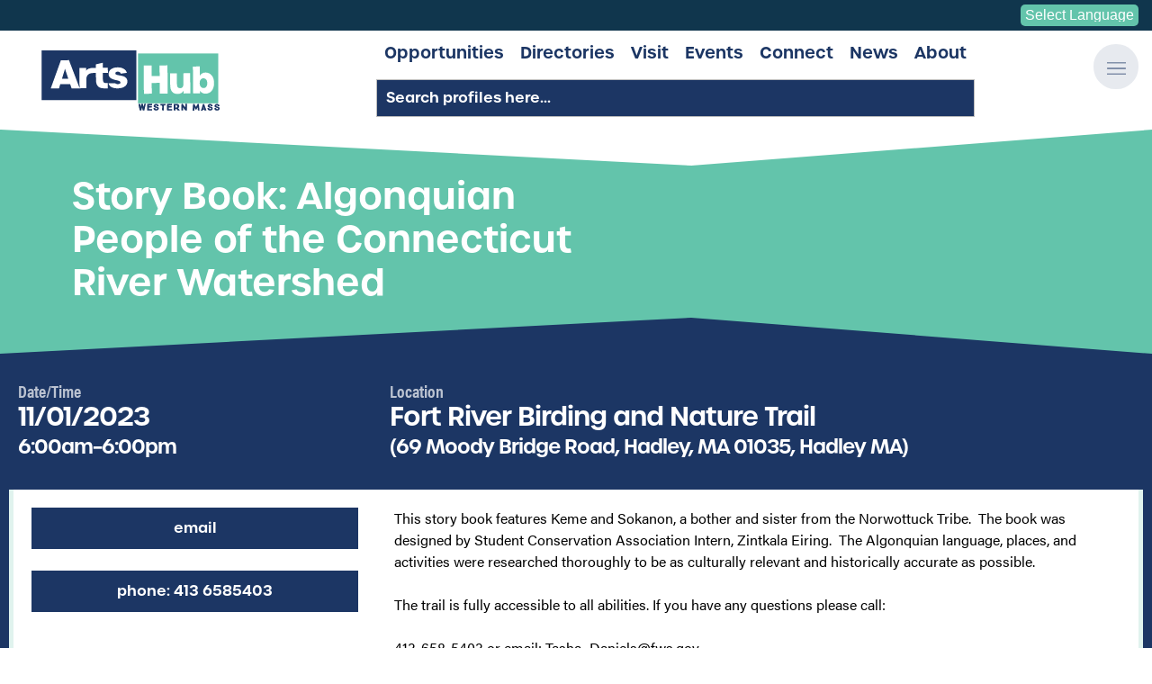

--- FILE ---
content_type: text/html; charset=UTF-8
request_url: https://www.artshubwma.org/event/story-book-algonquian-people-of-the-connecticut-river-watershed
body_size: 8223
content:
<!DOCTYPE html>
<html lang="en">
<head>
<!-- Google Tag Manager -->
<script>(function(w,d,s,l,i){w[l]=w[l]||[];w[l].push({'gtm.start':new Date().getTime(),event:'gtm.js'});var f=d.getElementsByTagName(s)[0],j=d.createElement(s),dl=l!='dataLayer'?'&l='+l:'';j.async=!0;j.src='https://www.googletagmanager.com/gtm.js?id='+i+dl;f.parentNode.insertBefore(j,f)})(window,document,'script','dataLayer','GTM-PB2J3XH')</script>
<!-- End Google Tag Manager -->
<meta charset="UTF-8">
<title>Story Book: Algonquian People of the Connecticut River Watershed | Western Mass Arts Events</title>
<base href="https://www.artshubwma.org/">
<meta name="robots" content="index,follow">
<meta name="description" content="Check out what is happening in Western Mass! This story book features Keme and Sokanon, a bother and sister from the Norwottuck Tribe.  The book was …">
<meta name="generator" content="Contao Open Source CMS">
<meta name="viewport" content="width=device-width,initial-scale=1.0,viewport-fit=cover">
<link rel="stylesheet" href="bundles/rhymewmassartshub/assets/js/vendor/awesomplete/awesomplete.min.css?v=efda9169"><link rel="stylesheet" href="assets/css/mobiscroll.jquery.min.css,jquery.dm-uploader.min.css,select2.min...-cf1abda1.css"><script src="assets/js/jquery.min.js,photoswipe.min.js,photoswipe-ui-default.min.js,mod...-cbbeba7b.js"></script><meta property="og:type" content="website"><meta property="og:locale" content="en_US"><meta property="og:url" content="https://www.artshubwma.org/event/story-book-algonquian-people-of-the-connecticut-river-watershed"><meta property="og:title" content="Story Book: Algonquian People of the Connecticut River Watershed | Wednesday,  November 1st | Western Mass ArtsHub Events"><meta property="og:image:width" content="1200"><meta property="og:image:height" content="1200"><meta property="og:image:secure_url" content="https://www.artshubwma.org/files/assets/img/placeholders/event-placeholder-og.jpg"><meta property="og:image" content="https://www.artshubwma.org/files/assets/img/placeholders/event-placeholder-og.jpg"><meta property="og:description" content="Check out Story Book: Algonquian People of the Connecticut River Watershed at Fort River Birding and Nature Trail on Wednesday,  November 1st"><style></style><link type="application/rss+xml" rel="alternate" href="https://www.artshubwma.org/share/events.xml" title="ArtsHub Event Calendar - ALL UPCOMING EVENTS"><meta name="twitter:card" content="summary_large_image">
<!-- Global site tag (gtag.js) - Google Analytics -->
<script async src="https://www.googletagmanager.com/gtag/js?id=UA-212803146-1"></script>
<script>window.dataLayer=window.dataLayer||[];function gtag(){dataLayer.push(arguments)}
gtag('js',new Date());gtag('config','UA-212803146-1')</script>
<link rel="stylesheet" href="https://use.typekit.net/kqj4hjs.css">
<script src="https://kit.fontawesome.com/2ce02a40de.js" crossorigin="anonymous"></script>
<link rel="apple-touch-icon" sizes="180x180" href="/files/assets/img/favicons/apple-touch-icon.png">
<link rel="icon" type="image/png" sizes="32x32" href="/files/assets/img/favicons/favicon-32x32.png">
<link rel="icon" type="image/png" sizes="16x16" href="/files/assets/img/favicons/favicon-16x16.png">
<link rel="manifest" href="/files/assets/img/favicons/site.webmanifest">
<link rel="mask-icon" href="/files/assets/img/favicons/safari-pinned-tab.svg" color="#126988">
<meta name="msapplication-TileColor" content="#126988">
<meta name="theme-color" content="#126988">
<!-- MailChimp -->
<script id="mcjs">!function(c,h,i,m,p){m=c.createElement(h),p=c.getElementsByTagName(h)[0],m.async=1,m.src=i,p.parentNode.insertBefore(m,p)}(document,"script","https://chimpstatic.com/mcjs-connected/js/users/9cd6e0a04b64ed5db9cefc129/ece86e1c97a019a8914e25bb3.js")</script>
</head>
<body id="top" class="default-layout">
<!-- Google Tag Manager (noscript) -->
<noscript><iframe src="https://www.googletagmanager.com/ns.html?id=GTM-PB2J3XH"
height="0" width="0" style="display:none;visibility:hidden"></iframe></noscript>
<!-- End Google Tag Manager (noscript) -->
<div class="custom">
<div id="offcanvas">
<div class="inside">
<div id="offCanvasContent" class="node_wrapper ">
<div class="overlay">
<button class="overlay-close"><span>Close</span></button>
<div id="offcanvasWrapper">
<!-- indexer::stop -->
<nav class="mod_navigation block" id="offcanvasNav">
<a href="event/story-book-algonquian-people-of-the-connecticut-river-watershed#skipNavigation58" class="invisible">Skip navigation</a>
<ul class="level_1">
<li class="submenu first"><a href="opportunities" title="Artist &amp; Creative Opportunities in Western Mass | Western Mass ArtsHub" class="submenu first" aria-haspopup="true">Opportunities</a>
<ul class="level_2">
<li class="first"><a href="opportunities/funding" title="Artist Funding in Western MA | ArtsHub of Western Massachusetts" class="first">Funding</a></li>
<li><a href="opportunities/space" title="Western MA Artist Space Available | ArtsHub Artist Space Classifieds">Space</a></li>
<li><a href="opportunities/calls-for-art" title="Calls for Art Western MA | Calls for Art/Entries | ArtsHub of Western Mass">Calls For Art</a></li>
<li class="longnavtitle last"><a href="opportunities/professional-development" title="Artist Professional Development Western MA | Artist Job Opportunities | ArtsHub of Western Mass" class="longnavtitle last">Professional Development</a></li>
</ul>
</li>
<li class="submenu"><a href="directories" title="Creative and Artist Directories in Western Massachusetts | ArtsHub of Western Mass" class="submenu" aria-haspopup="true">Directories</a>
<ul class="level_2">
<li class="longnavtitle first"><a href="profiles" title="Western Mass Artists | Artist Profiles | ArtsHub of Western Mass" class="longnavtitle first">Artist/Organization Profiles</a></li>
<li class="longnavtitle"><a href="directories/cultural-councils" title="Cultural Council Directory in Western Massachusetts | ArtsHub of Western Mass" class="longnavtitle">Local Cultural Councils</a></li>
<li class="longnavtitle last"><a href="directories/cultural-districts" title="Cultural Districts Directory in Western Massachusetts | ArtsHub of Western Mass" class="longnavtitle last">Cultural Districts</a></li>
</ul>
</li>
<li><a href="visit" title="Visit the Creative Communities in Western Massachusetts | ArtsHub of Western Mass">Visit</a></li>
<li class="submenu"><a href="events" title="Creative and Artist Events in Western Massachusetts | ArtsHub of Western Mass" class="submenu" aria-haspopup="true">Events</a>
<ul class="level_2">
<li class="first"><a href="calendar" title="Calendar" class="first">Calendar</a></li>
<li class="last"><a href="events/submit" title="Submit an Event to ArtsHub of Western Mass | Arts Event Submission | Arts Calendar" class="last">Submit Your Event</a></li>
</ul>
</li>
<li><a href="connect" title="Connect with Artists &amp; Creatives in Western Mass | ArtsHub of Western Mass">Connect</a></li>
<li><a href="news" title="Artist &amp; Creative News in Western Mass | ArtsHub of Western Mass">News</a></li>
<li class="submenu last"><a href="about" title="About the ArtsHub of Western Mass | Artist &amp; Creatives of Western Massachusetts" class="submenu last" aria-haspopup="true">About</a>
<ul class="level_2">
<li class="first"><a href="about/feedback" title="Submit Feedback to ArtsHub of Western Massachusetts" class="first">Give Feedback</a></li>
<li class="longnavtitle last"><a href="about/get-listed" title="Get Listed on the ArtsHub" class="longnavtitle last">Get Listed on the ArtsHub</a></li>
</ul>
</li>
</ul>
<span id="skipNavigation58" class="invisible"></span>
</nav>
<!-- indexer::continue -->
</div>
</div></div>
</div>
</div>
<div id="translateBar">
<div class="inside">
<div id="topBar">
<div id="google_translate_element">
<!-- GTranslate: https://gtranslate.io/ -->
<select onchange="doGTranslate(this);"><option value="">Select Language</option><option value="en|en">English</option><option value="en|es">Spanish</option></select>
<script type="text/javascript">function doGTranslate(lang_pair){if(lang_pair.value)lang_pair=lang_pair.value;if(lang_pair=='')return;var lang=lang_pair.split('|')[1];var plang=location.hostname.split('.')[0];if(plang.length!=2&&plang.toLowerCase()!='zh-cn'&&plang.toLowerCase()!='zh-tw')plang='en';location.href=location.protocol+'//'+(lang=='en'?'':lang+'.')+location.hostname.replace('www.','').replace(RegExp('^'+plang+'\\.'),'')+location.pathname+location.search}</script>
</div>
</div>  </div>
</div>
</div>
<div id="wrapper">
<header id="header">
<div class="inside">
<div class="ce_image  block" id="logo">
<figure class="image_container">
<a href="./" title="ArtsHub of Western Mass">
<img src="files/assets/img/temp/wma-logo-01.svg" alt="" itemprop="image">
</a>
</figure>
</div>
<div class="center_container">
<!-- indexer::stop -->
<nav class="mod_navigation block" id="mainNav">
<a href="event/story-book-algonquian-people-of-the-connecticut-river-watershed#skipNavigation51" class="invisible">Skip navigation</a>
<div class="wrapper">
<ul class="level_1">
<li class="submenu first"><a href="opportunities" title="Opportunities | ArtsHub of Western Mass" class="submenu first" aria-haspopup="true" itemprop="url"><span itemprop="name">Opportunities</span></a>    <ul class="level_2">
<li class="first"><a href="opportunities/funding" title="Funding | ArtsHub of Western Mass" class="first" itemprop="url"><span itemprop="name">Funding</span></a></li>
<li><a href="opportunities/space" title="Space | ArtsHub of Western Mass" itemprop="url"><span itemprop="name">Space</span></a></li>
<li><a href="opportunities/calls-for-art" title="Calls For Art | ArtsHub of Western Mass" itemprop="url"><span itemprop="name">Calls For Art</span></a></li>
<li class="longnavtitle last"><a href="opportunities/professional-development" title="Professional Development | ArtsHub of Western Mass" class="longnavtitle last" itemprop="url"><span itemprop="name">Professional Development</span></a></li>
</ul>
</li>
<li class="submenu"><a href="directories" title="Directories | ArtsHub of Western Mass" class="submenu" aria-haspopup="true" itemprop="url"><span itemprop="name">Directories</span></a>    <ul class="level_2">
<li class="longnavtitle first"><a href="profiles" title="Artist/Organization Profiles | ArtsHub of Western Mass" class="longnavtitle first" itemprop="url"><span itemprop="name">Artist/Organization Profiles</span></a></li>
<li class="longnavtitle"><a href="directories/cultural-councils" title="Local Cultural Councils | ArtsHub of Western Mass" class="longnavtitle" itemprop="url"><span itemprop="name">Local Cultural Councils</span></a></li>
<li class="longnavtitle last"><a href="directories/cultural-districts" title="Cultural Districts | ArtsHub of Western Mass" class="longnavtitle last" itemprop="url"><span itemprop="name">Cultural Districts</span></a></li>
</ul>
</li>
<li><a href="visit" title="Visit | ArtsHub of Western Mass" itemprop="url"><span itemprop="name">Visit</span></a></li>
<li class="submenu"><a href="events" title="Events | ArtsHub of Western Mass" class="submenu" aria-haspopup="true" itemprop="url"><span itemprop="name">Events</span></a>    <ul class="level_2">
<li class="first"><a href="calendar" title="Calendar | ArtsHub of Western Mass" class="first" itemprop="url"><span itemprop="name">Calendar</span></a></li>
<li class="last"><a href="events/submit" title="Submit Your Event | ArtsHub of Western Mass" class="last" itemprop="url"><span itemprop="name">Submit Your Event</span></a></li>
</ul>
</li>
<li><a href="connect" title="Connect | ArtsHub of Western Mass" itemprop="url"><span itemprop="name">Connect</span></a></li>
<li><a href="news" title="News | ArtsHub of Western Mass" itemprop="url"><span itemprop="name">News</span></a></li>
<li class="submenu last"><a href="about" title="About | ArtsHub of Western Mass" class="submenu last" aria-haspopup="true" itemprop="url"><span itemprop="name">About</span></a>    <ul class="level_2">
<li class="first"><a href="about/feedback" title="Give Feedback | ArtsHub of Western Mass" class="first" itemprop="url"><span itemprop="name">Give Feedback</span></a></li>
<li class="longnavtitle last"><a href="about/get-listed" title="Get Listed on the ArtsHub | ArtsHub of Western Mass" class="longnavtitle last" itemprop="url"><span itemprop="name">Get Listed on the ArtsHub</span></a></li>
</ul>
</li>
</ul>
</div>
<span id="skipNavigation51" class="invisible"></span>
</nav>
<!-- indexer::continue -->
<!-- indexer::stop -->
<div class="mod_artshub_profile_filter_headerSearch block" id="profileSearch">
<form action="" id="artshub_profile_filter_54" method="post">
<div class="formbody">
<input type="hidden" name="FORM_SUBMIT" value="artshub_profile_filter_54">
<input type="hidden" name="REQUEST_TOKEN" value="">
<input type="hidden" name="page" value="">
<div class="submit_container invisible"><input type="submit" class="submit" value=""></div>
<div class="filtergroup keywords search">
<div class="text_container">
<label class="invisible" for="ctrl_keywords_54">Keywords</label>
<span id="keyword_hint_54" class="input-hint invisible">Search profiles here...</span>
<input type="text" aria-describedby="keyword_hint_54" name="keywords" id="ctrl_keywords_54" class="text" value="" placeholder="Search profiles here..." autocomplete="off">
</div>
</div>
<script src="bundles/rhymewmassartshub/assets/js/vendor/awesomplete/awesomplete.min.js"></script>
<script>ArtsHub.ProfileFilterAjax.initAwesomplete(54,document.getElementById('ctrl_keywords_54'));jQuery('#ctrl_keywords_54').on('awesomplete-selectcomplete',function(e){jQuery('#ctrl_keywords_54').closest('form').eq(0).submit()})</script>
</div>
</form>
</div>
<!-- indexer::continue -->
</div>
<div id="hamburger">
<a href="/">
<svg><use xlink:href="#svg-menu-open"></use></svg>
</a>
</div>
<div id="headerAngles" class="node_wrapper ">
<div class="ce_image left  block">
<figure class="image_container">
<img src="files/assets/img/temp/left-block-01.svg" alt="" itemprop="image">
</figure>
</div>
<div class="ce_image right  block">
<figure class="image_container">
<img src="files/assets/img/temp/right-block-01.svg" alt="" itemprop="image">
</figure>
</div>
</div>
</div>
</header>
<div id="container">
<div id="mainLeftRightContainer" class="dark_blue">
<main id="main">
<div class="inside">
<div class="mod_article rhyme_article_540 block" id="article-540">
<div class="inner">
<div class="mod_eventreader block" id="eventReader" data-haste-ajax-id="ce1608" data-haste-ajax-listeners="reloadEventReader-62">
<div class="event layout_full block" itemscope itemtype="http://schema.org/Event">
<div class="mod_article anglesBottom red1 rhyme_article_554 angles block" id="article-554">
<div class="angles top">
<div class="leftAngle">
<svg id="Layer_1" style="enable-background:new 0 0 75 87.4;" height="100%" width="100%" viewBox="0 0 75 87.4" preserveAspectRatio="none">
<polygon height="100%" width="100%" class="st0" points="0,87.4 75,0 75,87.4 ">
</polygon></svg>
</div>
<div class="rightAngle">
<svg id="Layer_2" style="enable-background:new 0 0 75 87.4;" height="100%" width="100%" viewBox="0 0 75 87.4" preserveAspectRatio="none">
<polygon height="100%" width="100%" class="st0" points="75,87.4 0,0 0,87.4 ">
</polygon></svg>
</div>
</div>
<div class="inner">
<div class="ce_pageheader  noimage block">
<div class="textContent">
<div class="inner">
<h1 itemprop="name">Story Book: Algonquian People of the Connecticut River Watershed</h1>
</div>
</div>
<div class="angles_placeholder"></div>
</div>
</div>
<div class="angles bottom">
<div class="leftAngle">
<svg id="Layer_1" style="enable-background:new 0 0 75 87.4;" height="100%" width="100%" viewBox="0 0 75 87.4" preserveAspectRatio="none">
<polygon height="100%" width="100%" class="st0" points="0,87.4 75,0 75,87.4 ">
</polygon></svg>
</div>
<div class="rightAngle">
<svg id="Layer_2" style="enable-background:new 0 0 75 87.4;" height="100%" width="100%" viewBox="0 0 75 87.4" preserveAspectRatio="none">
<polygon height="100%" width="100%" class="st0" points="75,87.4 0,0 0,87.4 ">
</polygon></svg>
</div>
</div>
</div>
<div class="mainContent">
<div class="dateTimeLocation">
<div class="dateTime">
<h2>Date/Time</h2>
<p class="info"><time datetime="2023-11-01T06:00:00-04:00" itemprop="startDate">11/01/2023 <span class="time">6:00am–6:00pm</span></time></p>
</div>
<div class="location">
<h2>Location</h2>
<p itemprop="location" itemscope itemtype="http://schema.org/Place">
<span itemprop="name">Fort River Birding and Nature Trail</span>
<span class="address" itemprop="address" itemscope itemtype="http://schema.org/PostalAddress">(69 Moody Bridge Road, Hadley, MA 01035, Hadley MA)</span>
</p>
</div>
</div>
<div class="details">
<div class="inner">
<div class="img_links">
<div class="links">
<div class="contact"><a href="mailto:&#84;&#x61;&#115;&#x68;&#97;&#x5F;&#68;&#x61;&#110;&#x69;&#101;&#x6C;&#115;&#x66;&#64;&#x66;&#119;&#x73;&#46;&#x67;&#111;&#x76;">Email</a></div>
<div class="contact"><a href="tel:413 6585403">Phone: 413 6585403</a></div>
</div>
</div>
<div class="desc_info">
<div class="ce_text block">
<p>This story book features Keme and Sokanon, a bother and sister from the Norwottuck Tribe.  The book was designed by Student Conservation Association Intern, Zintkala Eiring.  The Algonquian language, places, and activities were researched thoroughly to be as culturally relevant and historically accurate as possible.<br>
<br>
The trail is fully accessible to all abilities. If you have any questions please call:<br>
<br>
413-658-5403 or email: &#84;&#x61;&#115;&#x68;&#97;&#x5F;&#68;&#x61;&#110;&#x69;&#101;&#x6C;&#115;&#x40;&#102;&#x77;&#115;&#x2E;&#103;&#x6F;&#118;.</p>
</div>
</div>
</div>
</div>
</div>
</div>
<!-- indexer::stop -->
<p class="back ce_simplelink"><a href="javascript:history.go(-1)" title="Go back">Go back</a></p>
<!-- indexer::continue -->
</div>        </div>
</div>
</div>
</main>
</div>
</div>
<footer id="footer" class="dark_blue">
<div class="inside">
<div class="angles">
<div class="leftAngle">
<svg id="Layer_1" style="enable-background:new 0 0 75 87.4;" height="100%" width="100%" viewBox="0 0 75 87.4" preserveAspectRatio="none">
<polygon height="100%" width="100%" class="st0" points="0,87.4 75,0 75,87.4 ">
</svg>
</div>
<div class="rightAngle">
<svg id="Layer_2" style="enable-background:new 0 0 75 87.4;" height="100%" width="100%" viewBox="0 0 75 87.4" preserveAspectRatio="none">
<polygon height="100%" width="100%" class="st0" points="75,87.4 0,0 0,87.4 ">
</svg>
</div>
</div>
<div class="non-angles">
<div class="node_wrapper linkBlock">
<div class="ce_text generalLinks  block">
<h2>General Helpful Links</h2>
<ul>
<li><a href="profiles">Search All Artist/Organization Profiles</a></li>
<li><a href="about/feedback">Submit Site Feedback</a></li>
<li><a href="opportunities/funding/submit">Submit Funding Opportunity</a></li>
<li><a href="opportunities/calls-for-art/submit">Submit Call for Art</a></li>
<li><a href="opportunities/space/submit">Submit Space Needed/Available</a></li>
<li><a href="opportunities/professional-development/submit">Submit Professional Development Opportunity</a></li>
<li><a href="venues/submit-your-venue">Submit a Venue</a></li>
</ul>
</div>
<div class="ce_text howdoI  block">
<h2>How Do I?...</h2>
<ul>
<li><a href="about/feedback">Send my feedback on the site?</a></li>
<li><a href="news">See all the latest ArtsHub news?</a></li>
<li><a href="events/submit">Submit an Event to the Calendar?</a></li>
<li><a href="about/get-listed">Get my profile listed on the site?</a></li>
<li><a href="venues/submit-your-venue">Add a Venue to the listings?</a></li>
<li><a href="profiles">Search all artist/org profiles?</a></li>
<li><a href="about/feedback">Contact someone from the ArtsHub?</a></li>
</ul>
</div>
</div>
<div class="node_wrapper socialBlock">
<div class="socials">
<a href="https://www.facebook.com/ArtsHubWMA" target="_blank" title="Visit ArtsHub of Western Mass on Facebook"><i class="fab fa-facebook-square"></i><span class="text">Facebook</span></a>
<a href="https://www.instagram.com/artshub.wma/" target="_blank" title="Visit ArtsHub of Western Mass on Instagram"><i class="fab fa-instagram"></i><span class="text">Instagram</span></a>
<a href="about/feedback" title="Contact ArtsHub of Western Mass"><i class="far fa-envelope"></i><span class="text">Contact</span></a>
</div>
<div class="ce_image  block" id="footerLogo">
<figure class="image_container">
<a href="./" title="ArtsHub of Western Mass">
<img src="files/assets/img/temp/wma-logo-01-rev.svg" alt="" itemprop="image">
</a>
</figure>
</div>
<div class="ce_simplelink getInvolvedLink  block">
<a href="about/get-listed" class="hyperlink_txt" title="Get Involved with ArtsHub of Western Mass">Get Involved</a>
</div>
</div>
<div class="node_wrapper acknowledgements">
<div class="ce_image  block">
<figure class="image_container">
<a href="https://massculturalcouncil.org/" title="Visit Mass Cultural Council" target="_blank" rel="noreferrer noopener">
<img src="assets/images/4/logo-MCC-48a569c5.png" width="300" height="140" alt="Visit Mass Cultural Council" itemprop="image">
</a>
</figure>
</div>
<div class="ce_image  block">
<figure class="image_container">
<a href="https://www.nefa.org/" title="Visit New England FOundation for the Arts" target="_blank" rel="noreferrer noopener">
<img src="assets/images/6/logo-nefa-3469fa91.jpg" width="150" height="79" alt="Visit New England Foundation for the Arts" itemprop="image">
</a>
</figure>
</div>
<div class="ce_image  block">
<figure class="image_container">
<a href="https://www.creativeground.org/" title="Visit CreativeGround.org" target="_blank" rel="noreferrer noopener">
<img src="assets/images/a/logo-cg-f083851e.png" width="300" height="117" alt="Visit CreativeGround.org" itemprop="image">
</a>
</figure>
</div>
<div class="ce_image  block">
<figure class="image_container">
<a href="https://www.mass.gov/orgs/massachusetts-office-of-business-development" title="Massachusetts Office of Business Development" target="_blank" rel="noreferrer noopener">
<img src="assets/images/0/mobd-1436097e.png" width="100" height="100" alt="Massachusetts Office of Business Development" itemprop="image">
</a>
</figure>
</div>
<div class="ce_image  block">
<figure class="image_container">
<a href="https://communityfoundation.org/" title="Community Foundation of Western Massachusetts" target="_blank" rel="noreferrer noopener">
<img src="assets/images/3/comm-foundation-b1750bb8.png" width="160" height="56" alt="Community Foundation of Western Massachusetts" itemprop="image">
</a>
</figure>
</div>
<div class="ce_image  block">
<figure class="image_container">
<a href="https://www.franklincc.org/" title="Franklin County Chamber of Commerce" target="_blank" rel="noreferrer noopener">
<img src="assets/images/1/FCCC002-Chamber-Logo-White-ce7e4c6a.png" width="160" height="126" alt="Franklin County Chamber of Commerce" itemprop="image">
</a>
</figure>
</div>
<div class="ce_image  block">
<figure class="image_container">
<a href="https://www.fccdc.org/" title="Franklin County Community Development Corporation" target="_blank" rel="noreferrer noopener">
<img src="assets/images/a/FCCDCLogo-271b688d.png" width="160" height="61" alt="Franklin County Community Development Corporation" itemprop="image">
</a>
</figure>
</div>
<div class="ce_image  block">
<figure class="image_container">
<a href="https://www.umass.edu/aes/" title="UMass Arts Extension Service" target="_blank" rel="noreferrer noopener">
<img src="assets/images/6/AES-Logo-Vertical-2ea7fdee.png" width="160" height="57" alt="UMass Arts Extension Service" itemprop="image">
</a>
</figure>
</div>
<div class="ce_image  block">
<figure class="image_container">
<a href="https://www.umass.edu/" title="UMass Amherst" target="_blank" rel="noreferrer noopener">
<img src="assets/images/c/umass-logo-02d0f6b6.png" width="160" height="64" alt="UMass Amherst" itemprop="image">
</a>
</figure>
</div>
<div class="ce_image  block">
<figure class="image_container">
<a href="https://www.westernmassedc.com/" title="Western Mass Economic Development Council" target="_blank" rel="noreferrer noopener">
<img src="assets/images/1/Horiz_WesternMass_Logo_ECD_RGB-1ef31aa2.png" width="160" height="27" alt="Western Mass Economic Development Council" itemprop="image">
</a>
</figure>
</div>
</div>
</div>            </div>
</footer>
</div>
<div class="custom">
<div id="bodycontent">
<div class="inside">
<!-- theme: svgs -->
<svg hidden="">
<symbol id="svg-menu-open" viewbox="0 0 512 512">
<path style="fill: currentColor;" d="M501.333 96H10.667C4.779 96 0 100.779 0 106.667s4.779 10.667 10.667 10.667h490.667c5.888 0 10.667-4.779 10.667-10.667S507.221 96 501.333 96zM501.333 245.333H10.667C4.779 245.333 0 250.112 0 256s4.779 10.667 10.667 10.667h490.667c5.888 0 10.667-4.779 10.667-10.667s-4.78-10.667-10.668-10.667zM501.333 394.667H10.667C4.779 394.667 0 399.445 0 405.333 0 411.221 4.779 416 10.667 416h490.667c5.888 0 10.667-4.779 10.667-10.667-.001-5.888-4.78-10.666-10.668-10.666z">
</symbol>
<symbol id="svg-menu-close" viewbox="0 0 410 410">
<path style="fill: currentColor;" d="M228.929,205.01L404.596,29.343c6.78-6.548,6.968-17.352,0.42-24.132c-6.548-6.78-17.352-6.968-24.132-0.42 c-0.142,0.137-0.282,0.277-0.42,0.42L204.796,180.878L29.129,5.21c-6.78-6.548-17.584-6.36-24.132,0.42 c-6.388,6.614-6.388,17.099,0,23.713L180.664,205.01L4.997,380.677c-6.663,6.664-6.663,17.468,0,24.132 c6.664,6.662,17.468,6.662,24.132,0l175.667-175.667l175.667,175.667c6.78,6.548,17.584,6.36,24.132-0.42 c6.387-6.614,6.387-17.099,0-23.712L228.929,205.01z">
</symbol>
</svg>  </div>
</div>
</div>
<script src="system/modules/rhyme_photoswipe/assets/js/rhyme.photoswipe.js"></script><script src="https://cdnjs.cloudflare.com/ajax/libs/history.js/1.8/native.history.min.js" integrity="sha512-LW9lY12yhdxezhOnfueR/bF7GdraV3ZCZpdTTUqrq6ifCsp4wmnlBbw8/qTjs+9jqLXZn+cBVYN9rlQz52UVkA==" crossorigin="anonymous"></script><div id="artshubModal" class="modal-mask invisible">
<div class="modal">
<div class="inner">
<button class="closeButton" aria-label="Close" onclick="this.blur(); return ArtsHub.Modal.closeModal(this);"><span class="theX">&times;</span></button>
<div class="modal-body">
<div class="content">
</div>
</div>
</div>
</div>
</div><div id="combinedListerModal" class="modal-mask invisible">
<div class="modal">
<div class="inner">
<button class="closeButton" aria-label="Close" onclick="this.blur(); return ArtsHub.CombinedLister.Modal.closeModal();"><span class="theX">&times;</span></button>
<div class="modal-body">
<div class="content">
</div>
</div>
</div>
</div>
</div><div id="profileItemListModal" class="modal-mask invisible">
<div class="modal">
<div class="inner">
<button class="closeButton" aria-label="Close" onclick="this.blur(); return ArtsHub.ProfileLister.Modal.closeModal();"><span class="theX">&times;</span></button>
<div class="modal-body">
<div class="content">
</div>
</div>
</div>
</div>
</div><div class="pswp" tabindex="-1" role="dialog" aria-hidden="true">
<div class="pswp__bg"></div>
<div class="pswp__scroll-wrap">
<div class="pswp__container">
<div class="pswp__item"></div>
<div class="pswp__item"></div>
<div class="pswp__item"></div>
</div>
<div class="pswp__ui pswp__ui--hidden">
<div class="pswp__top-bar">
<div class="pswp__counter"></div>
<button class="pswp__button pswp__button--close" title="Close (Esc)"></button>
<button class="pswp__button pswp__button--share" title="Share"></button>
<button class="pswp__button pswp__button--fs" title="Toggle fullscreen"></button>
<button class="pswp__button pswp__button--zoom" title="Zoom in/out"></button>
<div class="pswp__preloader">
<div class="pswp__preloader__icn">
<div class="pswp__preloader__cut">
<div class="pswp__preloader__donut"></div>
</div>
</div>
</div>
</div>
<div class="pswp__share-modal pswp__share-modal--hidden pswp__single-tap">
<div class="pswp__share-tooltip"></div>
</div>
<button class="pswp__button pswp__button--arrow--left" title="Previous (arrow left)"></button>
<button class="pswp__button pswp__button--arrow--right" title="Next (arrow right)"></button>
<div class="pswp__caption">
<div class="pswp__caption__center"></div>
</div>
</div>
</div>
</div>
<script>jQuery(document).ready(function(){ArtsHub.Event.Reader.create(jQuery('#eventReader'),{})})</script>
<script>(function(){var s=document.createElement("script");s.setAttribute("data-account","gW3cluB0Wz");s.setAttribute("src","https://cdn.userway.org/widget.js");document.body.appendChild(s)})()</script><noscript>Enable JavaScript to ensure <a href="https://userway.org">website accessibility</a></noscript>
<script src="system/modules/haste/assets/ajax-reload.min.js"></script></body>
</html>

--- FILE ---
content_type: text/css
request_url: https://www.artshubwma.org/assets/css/mobiscroll.jquery.min.css,jquery.dm-uploader.min.css,select2.min...-cf1abda1.css
body_size: 54597
content:
.mbsc-cloak{visibility:hidden !important}.mbsc-empty{text-align:center;margin:3em;color:inherit}.mbsc-empty h3{margin:.666666em 0;padding:0;color:inherit;font-size:1.5em;font-weight:normal;font-family:inherit}.mbsc-empty p{margin:1em 0;padding:0;font-size:1em;line-height:1.5}.mbsc-anim-trans .mbsc-fr-scroll{overflow:hidden}.mbsc-anim-trans-flip .mbsc-fr-persp,.mbsc-anim-trans-swing .mbsc-fr-persp{-webkit-perspective:1000px;perspective:1000px}.mbsc-anim-trans .mbsc-fr-popup,.mbsc-anim-trans .mbsc-fr-overlay{-webkit-animation-fill-mode:forwards;animation-fill-mode:forwards}.mbsc-anim-in .mbsc-fr-popup,.mbsc-anim-in .mbsc-fr-overlay{-webkit-animation-timing-function:ease-out;-webkit-animation-duration:225ms;animation-timing-function:ease-out;animation-duration:225ms}.mbsc-anim-out .mbsc-fr-popup,.mbsc-anim-out .mbsc-fr-overlay{-webkit-animation-timing-function:ease-in;-webkit-animation-duration:195ms;animation-timing-function:ease-in;animation-duration:195ms}.mbsc-anim-in .mbsc-fr-overlay{-webkit-animation-name:mbsc-anim-f-in;animation-name:mbsc-anim-f-in}.mbsc-anim-out .mbsc-fr-overlay{-webkit-animation-name:mbsc-anim-f-out;animation-name:mbsc-anim-f-out}.mbsc-anim-flip,.mbsc-anim-swing,.mbsc-anim-slidehorizontal,.mbsc-anim-slidevertical,.mbsc-anim-slidedown,.mbsc-anim-slideup,.mbsc-anim-fade{-webkit-backface-visibility:hidden;-webkit-transform:translateX(0);backface-visibility:hidden;transform:translateX(0)}.mbsc-anim-swing,.mbsc-anim-slidehorizontal,.mbsc-anim-slidevertical,.mbsc-anim-slidedown,.mbsc-anim-slideup,.mbsc-anim-fade{-webkit-transform-origin:0 0;transform-origin:0 0}.mbsc-anim-flip,.mbsc-anim-pop{-webkit-transform-origin:50% 50%;transform-origin:50% 50%}.mbsc-anim-in .mbsc-anim-pop{opacity:1;-webkit-animation-name:mbsc-anim-p-in;-webkit-animation-duration:100ms;-webkit-transform:scale(1);animation-name:mbsc-anim-p-in;animation-duration:100ms;transform:scale(1)}.mbsc-anim-out .mbsc-anim-pop{opacity:0;-webkit-animation-name:mbsc-anim-p-out;-webkit-animation-duration:150ms;animation-name:mbsc-anim-p-out;animation-duration:150ms}.mbsc-anim-trans-pop .mbsc-fr-overlay{-webkit-animation-duration:150ms;animation-duration:150ms}.mbsc-anim-in .mbsc-anim-flip{opacity:1;-webkit-animation-name:mbsc-anim-fl-in;-webkit-transform:scale(1);animation-name:mbsc-anim-fl-in;transform:scale(1)}.mbsc-anim-out .mbsc-anim-flip{opacity:0;-webkit-animation-name:mbsc-anim-fl-out;animation-name:mbsc-anim-fl-out}.mbsc-anim-in .mbsc-anim-swing{opacity:1;-webkit-animation-name:mbsc-anim-sw-in;-webkit-transform:scale(1);transform:scale(1);animation-name:mbsc-anim-sw-in}.mbsc-anim-out .mbsc-anim-swing{opacity:0;-webkit-animation-name:mbsc-anim-sw-out;animation-name:mbsc-anim-sw-out}.mbsc-anim-in .mbsc-anim-slidehorizontal{opacity:1;-webkit-animation-name:mbsc-anim-sh-in;-webkit-transform:scale(1);transform:scale(1);animation-name:mbsc-anim-sh-in}.mbsc-anim-out .mbsc-anim-slidehorizontal{opacity:0;-webkit-animation-name:mbsc-anim-sh-out;animation-name:mbsc-anim-sh-out}.mbsc-anim-in .mbsc-anim-slidevertical{opacity:1;-webkit-animation-name:mbsc-anim-sv-in;-webkit-transform:scale(1);animation-name:mbsc-anim-sv-in;transform:scale(1)}.mbsc-anim-out .mbsc-anim-slidevertical{opacity:0;-webkit-animation-name:mbsc-anim-sv-out;animation-name:mbsc-anim-sv-out}.mbsc-anim-in .mbsc-anim-slidedown{-webkit-animation-name:mbsc-anim-sd-in;-webkit-transform:scale(1);animation-name:mbsc-anim-sd-in;transform:scale(1)}.mbsc-anim-out .mbsc-anim-slidedown{-webkit-animation-name:mbsc-anim-sd-out;-webkit-transform:translateY(-100%);animation-name:mbsc-anim-sd-out}.mbsc-anim-in .mbsc-anim-slideup{-webkit-animation-name:mbsc-anim-su-in;-webkit-transform:scale(1);transform:scale(1);animation-name:mbsc-anim-su-in}.mbsc-anim-out .mbsc-anim-slideup{-webkit-animation-name:mbsc-anim-su-out;-webkit-transform:translateY(100%);animation-name:mbsc-anim-su-out}.mbsc-anim-in .mbsc-anim-fade{opacity:1;-webkit-animation-name:mbsc-anim-f-in;animation-name:mbsc-anim-f-in}.mbsc-anim-out .mbsc-anim-fade{opacity:0;-webkit-animation-name:mbsc-anim-f-out;animation-name:mbsc-anim-f-out}.mbsc-fr-pointer.mbsc-anim-in .mbsc-anim-slidedown{-webkit-animation-name:mbsc-anim-sd-in,mbsc-anim-f-in;animation-name:mbsc-anim-sd-in,mbsc-anim-f-in}.mbsc-fr-pointer.mbsc-anim-out .mbsc-anim-slidedown{-webkit-animation-name:mbsc-anim-sd-out,mbsc-anim-f-out;animation-name:mbsc-anim-sd-out,mbsc-anim-f-out}.mbsc-fr-pointer.mbsc-anim-in .mbsc-anim-slideup{-webkit-animation-name:mbsc-anim-su-in,mbsc-anim-f-in;animation-name:mbsc-anim-su-in,mbsc-anim-f-in}.mbsc-fr-pointer.mbsc-anim-out .mbsc-anim-slideup{-webkit-animation-name:mbsc-anim-su-out,mbsc-anim-f-out;animation-name:mbsc-anim-su-out,mbsc-anim-f-out}@keyframes mbsc-anim-f-in{from{opacity:0}to{opacity:1}}@-webkit-keyframes mbsc-anim-f-in{from{opacity:0}to{opacity:1}}@keyframes mbsc-anim-f-out{from{visibility:visible;opacity:1}to{opacity:0}}@-webkit-keyframes mbsc-anim-f-out{from{visibility:visible;opacity:1}to{opacity:0}}@keyframes mbsc-anim-p-in{from{opacity:0;transform:scale(.8)}to{opacity:1;transform:scale(1)}}@-webkit-keyframes mbsc-anim-p-in{from{opacity:0;-webkit-transform:scale(.8)}to{opacity:1;-webkit-transform:scale(1)}}@keyframes mbsc-anim-p-out{from{opacity:1;transform:scale(1)}to{opacity:0;transform:scale(.8)}}@-webkit-keyframes mbsc-anim-p-out{from{opacity:1;-webkit-transform:scale(1)}to{opacity:0;-webkit-transform:scale(.8)}}@keyframes mbsc-anim-fl-in{from{opacity:0;transform:rotateY(90deg)}to{opacity:1;transform:rotateY(0)}}@-webkit-keyframes mbsc-anim-fl-in{from{opacity:0;-webkit-transform:rotateY(90deg)}to{opacity:1;-webkit-transform:rotateY(0)}}@keyframes mbsc-anim-fl-out{from{opacity:1;transform:rotateY(0deg)}to{opacity:0;transform:rotateY(-90deg)}}@-webkit-keyframes mbsc-anim-fl-out{from{opacity:1;-webkit-transform:rotateY(0deg)}to{opacity:0;-webkit-transform:rotateY(-90deg)}}@keyframes mbsc-anim-sw-in{from{opacity:0;transform:rotateY(-90deg)}to{opacity:1;transform:rotateY(0deg)}}@-webkit-keyframes mbsc-anim-sw-in{from{opacity:0;-webkit-transform:rotateY(-90deg)}to{opacity:1;-webkit-transform:rotateY(0deg)}}@keyframes mbsc-anim-sw-out{from{opacity:1;transform:rotateY(0deg)}to{opacity:0;transform:rotateY(-90deg)}}@-webkit-keyframes mbsc-anim-sw-out{from{opacity:1;-webkit-transform:rotateY(0deg)}to{opacity:0;-webkit-transform:rotateY(-90deg)}}@keyframes mbsc-anim-sh-in{from{opacity:0;transform:translateX(-100%)}to{opacity:1;transform:translateX(0)}}@-webkit-keyframes mbsc-anim-sh-in{from{opacity:0;-webkit-transform:translateX(-100%)}to{opacity:1;-webkit-transform:translateX(0)}}@keyframes mbsc-anim-sh-out{from{opacity:1;transform:translateX(0)}to{opacity:0;transform:translateX(100%)}}@-webkit-keyframes mbsc-anim-sh-out{from{opacity:1;-webkit-transform:translateX(0)}to{opacity:0;-webkit-transform:translateX(100%)}}@keyframes mbsc-anim-sv-in{from{opacity:0;transform:translateY(-100%)}to{opacity:1;transform:translateY(0)}}@-webkit-keyframes mbsc-anim-sv-in{from{opacity:0;-webkit-transform:translateY(-100%)}to{opacity:1;-webkit-transform:translateY(0)}}@keyframes mbsc-anim-sv-out{from{opacity:1;transform:translateY(0)}to{opacity:0;transform:translateY(100%)}}@-webkit-keyframes mbsc-anim-sv-out{from{opacity:1;-webkit-transform:translateY(0)}to{opacity:0;-webkit-transform:translateY(100%)}}@keyframes mbsc-anim-sd-in{from{transform:translateY(-100%)}to{transform:translateY(0)}}@-webkit-keyframes mbsc-anim-sd-in{from{opacity:1;-webkit-transform:translateY(-100%)}to{opacity:1;-webkit-transform:translateY(0)}}@keyframes mbsc-anim-sd-out{from{transform:translateY(0)}to{transform:translateY(-100%)}}@-webkit-keyframes mbsc-anim-sd-out{from{opacity:1;-webkit-transform:translateY(0)}to{opacity:1;-webkit-transform:translateY(-100%)}}@keyframes mbsc-anim-su-in{from{transform:translateY(100%)}to{transform:translateY(0)}}@-webkit-keyframes mbsc-anim-su-in{from{opacity:1;-webkit-transform:translateY(100%)}to{opacity:1;-webkit-transform:translateY(0)}}@keyframes mbsc-anim-su-out{from{transform:translateY(0)}to{transform:translateY(100%)}}@-webkit-keyframes mbsc-anim-su-out{from{opacity:1;-webkit-transform:translateY(0)}to{opacity:1;-webkit-transform:translateY(100%)}}@font-face{font-family:'icons_mobiscroll';src:url([data-uri]) format('woff'),url([data-uri]) format('truetype');font-weight:normal;font-style:normal}.mbsc-ic:before{font-family:'icons_mobiscroll';speak:none;font-style:normal;font-weight:normal;font-variant:normal;text-transform:none;-webkit-font-smoothing:antialiased;-moz-osx-font-smoothing:grayscale}.mbsc-ic-arrow-down5::before{content:"\ea01"}.mbsc-ic-arrow-left5::before{content:"\ea02"}.mbsc-ic-arrow-right5::before{content:"\ea03"}.mbsc-ic-arrow-up5::before{content:"\ea04"}.mbsc-ic-ion-ios7-arrow-back::before{content:"\ea05"}.mbsc-ic-ion-ios7-arrow-forward::before{content:"\ea06"}.mbsc-ic-ion-ios7-checkmark-empty::before{content:"\ea07"}.mbsc-ic-ios-backspace::before{content:"\ea08"}.mbsc-ic-material-bookmark::before{content:"\ea09"}.mbsc-ic-material-cloud-download::before{content:"\ea0a"}.mbsc-ic-material-delete::before{content:"\ea0b"}.mbsc-ic-material-favorite::before{content:"\ea0c"}.mbsc-ic-material-flag::before{content:"\ea0d"}.mbsc-ic-material-https::before{content:"\ea0e"}.mbsc-ic-material-label::before{content:"\ea0f"}.mbsc-ic-material-notifications::before{content:"\ea10"}.mbsc-ic-material-refresh::before{content:"\ea11"}.mbsc-ic-material-schedule::before{content:"\ea12"}.mbsc-ic-material-share::before{content:"\ea13"}.mbsc-fr-w,.mbsc-fr-overlay{-webkit-transform:translateZ(0)}.mbsc-fr{pointer-events:none;z-index:99998;font-weight:normal;-webkit-font-smoothing:antialiased;-webkit-tap-highlight-color:rgba(0,0,0,0);-webkit-text-size-adjust:100%}.mbsc-fr-lock-ctx{position:relative}.mbsc-fr-lock.mbsc-fr-lock-ios{overflow:hidden;position:absolute;top:0;bottom:0;left:0;right:0;height:auto}.mbsc-fr-pos{visibility:hidden}.mbsc-fr-scroll{position:relative;z-index:2;width:100%;height:100%;-ms-touch-action:pan-y;touch-action:pan-y;overflow-y:auto;overflow-x:hidden;-webkit-overflow-scrolling:touch}.mbsc-fr-popup{max-width:98%;position:absolute;z-index:2;top:0;left:0;font-size:12px;text-shadow:none;-webkit-user-select:none;-moz-user-select:none;-ms-user-select:none;user-select:none;-ms-touch-action:pan-y;touch-action:pan-y}.mbsc-rtl{direction:rtl}.mbsc-fr-popup,.mbsc-fr-btn-cont{box-sizing:border-box}.mbsc-fr .mbsc-fr-w{box-sizing:content-box}.mbsc-fr-w{min-width:200px;overflow:hidden;text-align:center;font-family:arial,verdana,sans-serif}.mbsc-fr,.mbsc-fr-persp,.mbsc-fr-overlay{position:fixed;top:0;bottom:0;left:0;right:0}.mbsc-fr-lock .mbsc-fr-persp{-ms-touch-action:none;touch-action:none}.mbsc-fr-lock-ctx>.mbsc-fr,.mbsc-fr-lock-ctx .mbsc-fr-persp,.mbsc-fr-lock-ctx .mbsc-fr-overlay{position:absolute}.mbsc-fr-persp{pointer-events:auto;overflow:hidden}.mbsc-fr-overlay{z-index:1;background:rgba(0,0,0,0.7)}.mbsc-fr-liq .mbsc-fr-popup{max-width:100%}.mbsc-fr-top .mbsc-fr-popup,.mbsc-fr-bottom .mbsc-fr-popup{width:100%;max-width:100%}.mbsc-fr-top .mbsc-fr-w,.mbsc-fr-bottom .mbsc-fr-w{padding-left:constant(safe-area-inset-left);padding-left:env(safe-area-inset-left);padding-right:constant(safe-area-inset-right);padding-right:env(safe-area-inset-right)}.mbsc-fr-bottom .mbsc-fr-w{padding-bottom:constant(safe-area-inset-bottom);padding-bottom:env(safe-area-inset-bottom)}.mbsc-fr-top .mbsc-fr-popup{padding-top:constant(safe-area-inset-top);padding-top:env(safe-area-inset-top)}.mbsc-fr-inline{position:relative;pointer-events:auto;z-index:0}.mbsc-fr-inline .mbsc-fr-popup{position:static;max-width:100%}.mbsc-fr-bubble,.mbsc-fr-bubble .mbsc-fr-persp{position:absolute}.mbsc-fr-bubble .mbsc-fr-arr-w{position:absolute;z-index:1;left:0;width:100%}.mbsc-fr-bubble-top .mbsc-fr-arr-w{top:100%}.mbsc-fr-bubble-bottom .mbsc-fr-arr-w{bottom:100%}.mbsc-fr-bubble .mbsc-fr-arr-i{margin:0 1.75em;position:relative;direction:ltr}.mbsc-fr-bubble .mbsc-fr-arr{display:block}.mbsc-fr-arr{display:none;position:relative;left:0;width:0;height:0;border-width:18px 18px;border-style:solid;margin-left:-18px}.mbsc-fr-bubble-bottom .mbsc-fr-arr{bottom:0}.mbsc-fr-bubble-top .mbsc-fr-arr{top:0}.mbsc-fr-hdn{width:0;height:0;margin:0;padding:0;border:0;overflow:hidden}.mbsc-fr-hdr{overflow:hidden;text-overflow:ellipsis;text-align:center}.mbsc-fr-btn{overflow:hidden;display:block;text-decoration:none;white-space:nowrap;text-overflow:ellipsis;vertical-align:top}.mbsc-fr-btn-e{cursor:pointer}.mbsc-fr-btn.mbsc-disabled{cursor:not-allowed}.mbsc-fr-btn-cont{display:table;width:100%;text-align:center;white-space:normal}.mbsc-fr-btn-cont .mbsc-disabled{opacity:.3}.mbsc-fr-btn-w{vertical-align:top;display:table-cell;position:relative;z-index:5}.mbsc-fr-btn-w .mbsc-fr-btn:before{padding:.375em}.mbsc-fr-pointer.mbsc-fr .mbsc-fr-w .mbsc-fr-inline .mbsc-fr-w{box-shadow:none;border-radius:0}.mbsc-fr-pointer.mbsc-fr .mbsc-fr-overlay{background:none}.mbsc-fr-pointer .mbsc-ltr .mbsc-fr-w,.mbsc-fr-pointer .mbsc-ltr .mbsc-sc-whl .mbsc-sel-gr{text-align:left}.mbsc-fr-pointer .mbsc-rtl .mbsc-fr-w,.mbsc-fr-pointer .mbsc-rtl .mbsc-sc-whl .mbsc-sel-gr{text-align:right}.mbsc-fr-pointer.mbsc-fr-top .mbsc-fr-w,.mbsc-fr-pointer.mbsc-fr-bottom .mbsc-fr-w{pointer-events:auto;display:inline-block;margin-top:3em;margin-bottom:3em;max-width:98%}.mbsc-fr-pointer.mbsc-fr-top .mbsc-fr-popup,.mbsc-fr-pointer.mbsc-fr-bottom .mbsc-fr-popup{text-align:center;pointer-events:none}.mbsc-fr-pointer.mbsc-fr-bubble .mbsc-fr-arr-w{display:none}.mbsc-fr-pointer .mbsc-sel-empty{text-align:center}.mbsc-mobiscroll .mbsc-fr-w{min-width:16em;background:#f7f7f7;color:#454545;font-size:16px}.mbsc-mobiscroll .mbsc-fr-hdr{padding:0 .6666em;padding-top:.6666em;color:#4eccc4;font-size:.75em;text-transform:uppercase;min-height:2em;line-height:2em}.mbsc-mobiscroll .mbsc-fr-btn-cont{display:block;overflow:hidden;text-align:right;padding:0 .5em .5em .5em}.mbsc-mobiscroll .mbsc-ltr .mbsc-fr-btn-cont{text-align:right}.mbsc-mobiscroll .mbsc-rtl .mbsc-fr-btn-cont{text-align:left}.mbsc-mobiscroll .mbsc-fr-btn-w{display:inline-block}.mbsc-mobiscroll .mbsc-fr-btn{height:2.5em;line-height:2.5em;padding:0 1em;color:#4eccc4;text-transform:uppercase}.mbsc-mobiscroll .mbsc-fr-btn.mbsc-active,.mbsc-mobiscroll.mbsc-no-touch .mbsc-fr-btn-e:not(.mbsc-disabled):hover{background:rgba(78,204,196,0.3)}.mbsc-mobiscroll.mbsc-fr-center .mbsc-fr-w,.mbsc-mobiscroll.mbsc-fr-bubble .mbsc-fr-w{border-radius:.25em}.mbsc-mobiscroll .mbsc-fr-bubble-bottom .mbsc-fr-arr{border-color:transparent transparent #f7f7f7 transparent}.mbsc-mobiscroll .mbsc-fr-bubble-top .mbsc-fr-arr{border-color:#f7f7f7 transparent transparent transparent}.mbsc-mobiscroll.mbsc-fr-pointer .mbsc-fr-persp .mbsc-fr-w{border-radius:.25em;box-shadow:0 .25em 1em rgba(0,0,0,0.3)}.mbsc-mobiscroll .mbsc-empty{color:#787878}.mbsc-sc-whl-o,.mbsc-sc-btn{-webkit-transform:translateZ(0)}.mbsc-sc .mbsc-sc-whl-gr-c,.mbsc-sc .mbsc-sc-whl-c,.mbsc-sc .mbsc-sc-whl-l,.mbsc-sc .mbsc-sc-whl{box-sizing:content-box}.mbsc-sc-whl-gr-c,.mbsc-sc-itm{box-sizing:border-box}.mbsc-sc-whl-gr-c{position:relative;max-width:100%;vertical-align:middle;display:inline-block;overflow:hidden}.mbsc-fr-bottom .mbsc-sc-whl-gr-c:first-child:last-child,.mbsc-fr-top .mbsc-sc-whl-gr-c:first-child:last-child,.mbsc-fr-inline .mbsc-sc-whl-gr-c:first-child:last-child,.mbsc-fr-liq .mbsc-sc-whl-gr-c{display:block}.mbsc-sc-whl-gr{margin:0 auto;position:relative;display:-webkit-box;display:-webkit-flex;display:-ms-flexbox;display:flex;-webkit-box-pack:center;-webkit-justify-content:center;justify-content:center}.mbsc-sc-whl-w{max-width:100%;position:relative}.mbsc-fr-pointer .mbsc-sc-whl-w,.mbsc-fr-liq .mbsc-sc-whl-w{-webkit-box-flex:1;-webkit-flex:1 auto;-ms-flex:1 auto;flex:1 auto}.mbsc-sc-whl-o{position:absolute;z-index:2;top:0;right:0;bottom:0;left:0;pointer-events:none;display:none}.mbsc-sc-whl-l{display:none;position:absolute;top:50%;left:0;right:0;pointer-events:none}.mbsc-sc-whl-w .mbsc-sc-whl-l{display:block}.mbsc-sc-whl{overflow:hidden;border-top:1px solid transparent;border-bottom:1px solid transparent;margin:-1px 0}.mbsc-sc-whl-c{position:relative;z-index:1;top:50%;border-top:1px solid transparent;border-bottom:1px solid transparent}.mbsc-sc-whl-sc{position:relative}.mbsc-sc-itm{position:relative;cursor:pointer;white-space:nowrap;overflow:hidden;text-overflow:ellipsis}.mbsc-sc-itm-inv,.mbsc-sc-itm-inv-h{opacity:.3}.mbsc-sc-lbl{position:absolute;left:0;right:0;bottom:100%;display:none}.mbsc-sc-lbl-v .mbsc-sc-lbl{display:block}.mbsc-sc-btn{position:absolute;z-index:2;left:0;right:0;cursor:pointer;opacity:1;text-align:center;-webkit-transition:opacity .2s linear;transition:opacity .2s linear}.mbsc-sc-btn:before{position:absolute;top:0;right:0;left:0}.mbsc-sc-whl-a .mbsc-sc-btn{opacity:0}.mbsc-sc-btn-plus{bottom:0}.mbsc-sc-btn-minus{top:0}.mbsc-sc-whl-gr-3d{-webkit-perspective:1200px;perspective:1200px}.mbsc-sc-whl-gr-3d .mbsc-sc-whl{overflow:visible}.mbsc-sc-whl-gr-3d .mbsc-sc-whl-c{overflow:hidden}.mbsc-sc-whl-3d{position:absolute;top:50%;left:0;right:0;-webkit-transform-style:preserve-3d;transform-style:preserve-3d}.mbsc-sc-itm-3d{position:absolute;width:100%;top:0;left:0;cursor:pointer;-webkit-backface-visibility:hidden;backface-visibility:hidden}.mbsc-sc-itm-del{display:none}.mbsc-sc-itm-ml{width:100%;height:auto;display:inline-block;vertical-align:middle;white-space:normal}.mbsc-sc-whl-multi .mbsc-sc-itm-sel:before{position:absolute;top:0;left:0;width:1em;text-align:center}.mbsc-fr-pointer .mbsc-fr-w .mbsc-sc-whl-gr-c,.mbsc-fr-pointer .mbsc-fr-w .mbsc-sc-whl-gr{padding:0}.mbsc-fr-pointer .mbsc-sc-whl-gr-c:first-child:last-child{display:block}.mbsc-sc-bar-c{position:absolute;z-index:2;top:0;bottom:0;right:0;width:10px;opacity:0;background:rgba(0,0,0,0.05);transform:translateZ(0);transition:opacity .2s}.mbsc-sc-bar{position:absolute;right:0;top:0;width:10px;height:100%}.mbsc-sc-bar:after{content:'';position:absolute;top:2px;right:2px;bottom:2px;left:2px;background:rgba(0,0,0,0.5);border-radius:3px}.mbsc-sc-whl-w:hover .mbsc-sc-bar-c,.mbsc-sc-whl-anim .mbsc-sc-bar-c{opacity:1}.mbsc-mobiscroll .mbsc-sc-whl-gr{padding:.5em .25em}.mbsc-mobiscroll .mbsc-sc-whl-w{margin:0 .25em}.mbsc-mobiscroll .mbsc-sc-lbl-v .mbsc-sc-whl-w{margin-top:1.875em}.mbsc-mobiscroll .mbsc-sc-lbl{color:#4eccc4;font-size:.75em;line-height:2.5em;text-transform:uppercase}.mbsc-mobiscroll .mbsc-sc-whl-l{border-top:1px solid #4eccc4;border-bottom:1px solid #4eccc4}.mbsc-mobiscroll .mbsc-sc-cp .mbsc-sc-whl-w{padding:2em 0}.mbsc-mobiscroll .mbsc-sc-btn{height:2em;line-height:2em;color:#4eccc4;background:#f7f7f7}.mbsc-mobiscroll .mbsc-sc-btn:before{font-size:1.5em}.mbsc-mobiscroll .mbsc-sc-itm{padding:0 .25em;font-size:1.375em}.mbsc-mobiscroll.mbsc-no-touch .mbsc-sc-itm.mbsc-btn-e:hover,.mbsc-mobiscroll .mbsc-sc-itm:focus{outline:0;background:rgba(69,69,69,0.1)}.mbsc-mobiscroll.mbsc-no-touch .mbsc-sc-btn:hover:before,.mbsc-mobiscroll.mbsc-sc .mbsc-sc-whl .mbsc-sc-itm.mbsc-active,.mbsc-mobiscroll .mbsc-sc-btn.mbsc-active:before{background:rgba(78,204,196,0.3)}.mbsc-mobiscroll .mbsc-sc-whl-multi .mbsc-sc-itm{padding:0 1.818181em}.mbsc-mobiscroll .mbsc-sc-whl-multi .mbsc-sc-itm-sel:before{font-size:1.818181em;color:#4eccc4}.mbsc-mobiscroll.mbsc-fr-pointer .mbsc-sc-lbl{padding-left:1.666667em;padding-right:1.666667em}.mbsc-mobiscroll.mbsc-fr-pointer .mbsc-sc-whl-w{margin-left:0;margin-right:0}.mbsc-mobiscroll.mbsc-fr-pointer .mbsc-sc-itm{font-size:1em;padding:0 1.25em}.mbsc-mobiscroll.mbsc-fr-pointer .mbsc-sc-whl-multi .mbsc-sc-itm{padding:0 2.5em}.mbsc-mobiscroll.mbsc-fr-pointer .mbsc-sc-whl-multi .mbsc-sc-itm-sel:before{font-size:2em}.mbsc-mobiscroll.mbsc-fr-pointer .mbsc-ltr .mbsc-sc-whl-multi .mbsc-sc-itm-sel:before{left:.125em}.mbsc-mobiscroll.mbsc-fr-pointer .mbsc-rtl .mbsc-sc-whl-multi .mbsc-sc-itm-sel:before{right:.125em}.mbsc-ios .mbsc-empty{color:#6e6e6e}@media (-webkit-min-device-pixel-ratio:2),(min-resolution:192dpi){.mbsc-fr-hb.mbsc-ios.mbsc-fr-inline .mbsc-fr-w,.mbsc-fr-hb.mbsc-ios.mbsc-fr-inline .mbsc-fr-c,.mbsc-fr-hb.mbsc-ios .mbsc-fr-hdr,.mbsc-fr-hb.mbsc-ios .mbsc-fr-btn-cont,.mbsc-fr-hb.mbsc-ios.mbsc-fr-center .mbsc-fr-btn-w,.mbsc-fr-hb.mbsc-ios.mbsc-fr-bottom .mbsc-fr-popup,.mbsc-fr-hb.mbsc-ios.mbsc-cal-liq.mbsc-fr-center .mbsc-fr-btn-cont,.mbsc-fr-hb.mbsc-ios.mbsc-calendar .mbsc-fr-popup .mbsc-fr-btn-cont,.mbsc-fr-hb.mbsc-ios .mbsc-cal-day,.mbsc-fr-hb.mbsc-ios .mbsc-cal-sc-m-cell,.mbsc-cal-event-list .mbsc-cal-event:before,.mbsc-cal-event-list .mbsc-cal-event:after,.mbsc-fr-hb.mbsc-ios .mbsc-range-btn-end,.mbsc-fr-hb.mbsc-ios .mbsc-range-btn-end .mbsc-range-btn:before,.mbsc-fr-hb.mbsc-ios .mbsc-np-btn,.mbsc-fr-hb.mbsc-ios.mbsc-ms-more .mbsc-ms-item:after,.mbsc-lv-hb.mbsc-lv-ios .mbsc-lv-item:before,.mbsc-lv-hb.mbsc-lv-ios .mbsc-lv-item:after,.mbsc-lv-hb.mbsc-lv-ios .mbsc-lv-gr-title,.mbsc-lv-hb.mbsc-lv-ios,.mbsc-form-hb.mbsc-ios .mbsc-control-w:before,.mbsc-form-hb.mbsc-ios .mbsc-control-w:after,.mbsc-form-hb.mbsc-ios .mbsc-form-group-inset .mbsc-control-ng .mbsc-control-w:before,.mbsc-form-hb.mbsc-ios .mbsc-form-group-inset .mbsc-control-ng .mbsc-control-w:after,.mbsc-form-hb.mbsc-ios .mbsc-divider,.mbsc-form-hb.mbsc-ios .mbsc-btn-group{border-width:.5px}}.mbsc-ios.mbsc-fr-top .mbsc-fr-btn-cont,.mbsc-ios.mbsc-fr-bottom .mbsc-fr-btn-cont{background:#efefef;padding-left:constant(safe-area-inset-left);padding-left:env(safe-area-inset-left);padding-right:constant(safe-area-inset-right);padding-right:env(safe-area-inset-right)}.mbsc-ios .mbsc-fr-overlay{background:rgba(0,0,0,0.2)}.mbsc-ios .mbsc-fr-w{position:relative;padding-top:3.666667em;background:#f7f7f7;color:#000;font-size:12px;font-family:-apple-system,Helvetica Neue,Helvetica,Arial,sans-serif}.mbsc-ios .mbsc-fr-has-hdr .mbsc-fr-w{min-width:25em}.mbsc-ios.mbsc-fr-nobtn .mbsc-fr-w,.mbsc-ios.mbsc-fr-center .mbsc-fr-w{min-width:16.666667em}.mbsc-ios .mbsc-fr-hdr{position:absolute;z-index:1;top:0;right:0;left:0;line-height:1.25em;padding:.75em 4.375em;color:#000;font-size:1.333334em;font-weight:bold;text-overflow:ellipsis;white-space:nowrap}.mbsc-ios.mbsc-fr-nobtn .mbsc-fr-hdr,.mbsc-ios.mbsc-fr-center:not(.mbsc-cal-liq) .mbsc-fr-hdr{position:relative;padding:.75em .5em;margin-bottom:-1px;border-bottom:1px solid #ccc;white-space:normal}.mbsc-ios .mbsc-fr-btn-cont{position:absolute;top:0;left:0;right:0;display:block;border-bottom:1px solid #ccc}.mbsc-ios .mbsc-ltr .mbsc-fr-btn-cont{text-align:right}.mbsc-ios .mbsc-rtl .mbsc-fr-btn-cont{text-align:left}.mbsc-ios .mbsc-fr-btn{height:2.75em;line-height:2.75em;padding:0 .625em;text-align:center;color:#007aff;font-size:1.333334em}.mbsc-ios .mbsc-fr-btn.mbsc-active{opacity:.5}.mbsc-ios.mbsc-fr-center.mbsc-no-touch .mbsc-fr-btn-e:not(.mbsc-disabled):hover{background:#ebebe8}.mbsc-ios .mbsc-fr-btn-w{display:inline-block}.mbsc-ios .mbsc-ltr .mbsc-fr-btn-c{float:left}.mbsc-ios .mbsc-rtl .mbsc-fr-btn-c{float:right}.mbsc-ios .mbsc-fr-btn-s .mbsc-fr-btn{font-weight:bold}.mbsc-ios.mbsc-fr-bubble .mbsc-fr-w,.mbsc-ios.mbsc-fr-center .mbsc-fr-w{border-radius:8px}.mbsc-ios.mbsc-fr-inline .mbsc-fr-w{border-radius:0}.mbsc-ios .mbsc-fr-arr-w{z-index:0}.mbsc-ios .mbsc-fr-arr{position:relative;width:26px;height:26px;background:#f7f7f7;border:0;-webkit-transform:rotate(-45deg);transform:rotate(-45deg);margin-left:-13px}.mbsc-ios .mbsc-fr-bubble-top .mbsc-fr-arr{top:-17px;border-bottom-left-radius:6px}.mbsc-ios .mbsc-fr-bubble-bottom .mbsc-fr-arr{top:17px;border-top-right-radius:6px}.mbsc-ios.mbsc-fr-bottom .mbsc-fr-overlay,.mbsc-ios.mbsc-fr-top .mbsc-fr-overlay{background:none}.mbsc-ios.mbsc-fr-bottom .mbsc-fr-popup{border-top:1px solid #909090}.mbsc-ios.mbsc-fr-top .mbsc-fr-popup{border-bottom:1px solid #909090}.mbsc-ios.mbsc-fr-center .mbsc-fr-w{padding-top:0;padding-bottom:3.75em}.mbsc-ios.mbsc-fr-center.mbsc-fr-btn-block .mbsc-fr-w{padding:0}.mbsc-ios.mbsc-fr-center .mbsc-fr-btn-cont{display:table;top:auto;bottom:0;border:0;table-layout:fixed}.mbsc-ios.mbsc-fr-center .mbsc-fr-btn-w{display:table-cell;float:none;border-top:1px solid #ccc;border-left:1px solid #ccc}.mbsc-ios.mbsc-fr-center .mbsc-fr-btn-w:first-child{border-left:0}.mbsc-ios.mbsc-fr-center .mbsc-rtl .mbsc-fr-btn-w{border-left:0;border-right:1px solid #ccc}.mbsc-ios.mbsc-fr-center .mbsc-rtl .mbsc-fr-btn-w:first-child{border-right:0}.mbsc-ios.mbsc-fr-center .mbsc-ltr .mbsc-fr-btn-w:first-child .mbsc-fr-btn,.mbsc-ios.mbsc-fr-center .mbsc-rtl .mbsc-fr-btn-w:last-child .mbsc-fr-btn{border-radius:0 0 0 .5em}.mbsc-ios.mbsc-fr-center .mbsc-ltr .mbsc-fr-btn-w:last-child .mbsc-fr-btn,.mbsc-ios.mbsc-fr-center .mbsc-rtl .mbsc-fr-btn-w:first-child .mbsc-fr-btn{border-radius:0 0 .5em 0}.mbsc-ios.mbsc-fr-center .mbsc-fr-btn.mbsc-active{background:#ebebe8;opacity:1}.mbsc-ios.mbsc-fr-center.mbsc-fr-btn-block .mbsc-fr-btn-cont{position:static;display:block}.mbsc-ios.mbsc-fr-center.mbsc-fr-btn-block .mbsc-fr-btn-w{display:block;border-left:0;border-right:0}.mbsc-ios.mbsc-fr-center.mbsc-fr-btn-block .mbsc-fr-w .mbsc-fr-btn-w .mbsc-fr-btn{border-radius:0}.mbsc-ios.mbsc-fr-center.mbsc-fr-btn-block .mbsc-fr-btn-w:last-child .mbsc-fr-btn{border-radius:0 0 .5em .5em}.mbsc-ios.mbsc-fr-inline .mbsc-fr-w{margin-top:-1px;background:#fff;border-top:1px solid #ccc}.mbsc-ios.mbsc-fr-inline .mbsc-fr-c{border-bottom:1px solid #ccc}.mbsc-ios.mbsc-fr-nobtn .mbsc-fr-w{padding:0}.mbsc-ios.mbsc-fr-nobtn.mbsc-fr-bottom .mbsc-fr-w{padding-bottom:constant(safe-area-inset-bottom);padding-bottom:env(safe-area-inset-bottom)}.mbsc-ios.mbsc-fr-pointer .mbsc-fr-persp .mbsc-fr-popup .mbsc-fr-w,.mbsc-ios.mbsc-fr-pointer .mbsc-fr-persp .mbsc-cal-picker{background:#f7f7f7}.mbsc-ios.mbsc-fr-pointer .mbsc-fr-persp .mbsc-fr-w{box-shadow:0 .25em 1em rgba(0,0,0,0.3);border-radius:8px}.mbsc-ios.mbsc-fr-pointer .mbsc-fr-popup{border:0}.mbsc-ios.mbsc-fr-pointer .mbsc-fr-hdr{border-color:#ccc;font-size:1.166667em;line-height:1.5em}.mbsc-ios.mbsc-sc.mbsc-fr-top .mbsc-fr-w,.mbsc-ios.mbsc-sc.mbsc-fr-bottom .mbsc-fr-w{background:#d1d5db}.mbsc-ios.mbsc-calendar .mbsc-fr-persp .mbsc-fr-w{background:#f7f7f7}.mbsc-ios.mbsc-sc.mbsc-fr-top .mbsc-fr-btn-cont,.mbsc-ios.mbsc-sc.mbsc-fr-bottom .mbsc-fr-btn-cont{border-bottom:0}.mbsc-ios.mbsc-calendar.mbsc-fr-top .mbsc-fr-btn-cont,.mbsc-ios.mbsc-calendar.mbsc-fr-bottom .mbsc-fr-btn-cont{border-bottom:1px solid #ccc}.mbsc-ios.mbsc-fr-top .mbsc-sc-whl-l,.mbsc-ios.mbsc-fr-bottom .mbsc-sc-whl-l{border-top:1px solid #aaa;border-bottom:1px solid #aaa}.mbsc-ios.mbsc-fr-top .mbsc-sc-whl-o,.mbsc-ios.mbsc-fr-bottom .mbsc-sc-whl-o{background:-webkit-linear-gradient(#d1d5db, rgba(209,213,219,0) 52%, rgba(209,213,219,0) 48%, #d1d5db);background:linear-gradient(#d1d5db, rgba(209,213,219,0) 52%, rgba(209,213,219,0) 48%, #d1d5db)}.mbsc-ios.mbsc-fr-top .mbsc-sc-whl-gr-3d .mbsc-sc-whl-c,.mbsc-ios.mbsc-fr-bottom .mbsc-sc-whl-gr-3d .mbsc-sc-whl-c{background:#d1d5db}.mbsc-ios.mbsc-fr.mbsc-fr-inline .mbsc-sc-whl-o{background:-webkit-linear-gradient(#fff, rgba(255,255,255,0) 52%, rgba(255,255,255,0) 48%, #fff);background:linear-gradient(#fff, rgba(255,255,255,0) 52%, rgba(255,255,255,0) 48%, #fff)}.mbsc-ios.mbsc-fr.mbsc-fr-inline .mbsc-sc-whl-gr-3d .mbsc-sc-whl-c{background:#fff}.mbsc-ios .mbsc-sc-lbl{color:#ababab;line-height:2.5em}.mbsc-ios .mbsc-sc-whl-gr-c{padding:0 3%}.mbsc-ios .mbsc-sc-whl-gr{padding:.833333em}.mbsc-ios .mbsc-sc-lbl-v{margin-bottom:-1.666667em}.mbsc-ios .mbsc-sc-lbl-v .mbsc-sc-whl-gr{padding-top:2.5em;padding-bottom:2.5em}.mbsc-ios .mbsc-sc-whl-l,.mbsc-ios.mbsc-calendar .mbsc-sc-whl-l{display:block;margin:0 -0.833333em;border-top:1px solid #ccc;border-bottom:1px solid #ccc}.mbsc-ios .mbsc-sc-whl-w .mbsc-sc-whl-l{display:none}.mbsc-ios .mbsc-sc-whl-o,.mbsc-ios.mbsc-calendar .mbsc-sc-whl-o{display:block;background:-webkit-linear-gradient(#f7f7f7, rgba(245,245,245,0) 52%, rgba(245,245,245,0) 48%, #f7f7f7);background:linear-gradient(#f7f7f7, rgba(245,245,245,0) 52%, rgba(245,245,245,0) 48%, #f7f7f7)}.mbsc-ios .mbsc-sc-itm{padding:0 .5em;color:#9d9d9d;font-size:1.833333em}.mbsc-ios.mbsc-no-touch .mbsc-sc-itm.mbsc-btn-e:hover,.mbsc-ios .mbsc-sc-itm:focus{outline:0;background:rgba(0,122,255,0.15)}.mbsc-ios.mbsc-sc .mbsc-sc-whl .mbsc-sc-itm.mbsc-active{background:rgba(0,122,255,0.2)}.mbsc-ios .mbsc-sc-itm-sel{color:#000}.mbsc-ios .mbsc-sc-whl-gr-3d-c .mbsc-sc-whl-l{z-index:3}.mbsc-ios .mbsc-sc-whl-gr-3d .mbsc-sc-itm{color:#000}.mbsc-ios .mbsc-sc-whl-gr-3d .mbsc-sc-whl-c{margin:0 -0.166667em}.mbsc-ios .mbsc-sc-whl-gr-3d .mbsc-sc-whl-c,.mbsc-ios.mbsc-calendar .mbsc-sc-whl-gr-3d .mbsc-sc-whl-c{background:#f7f7f7}.mbsc-ios .mbsc-sc-whl-gr-3d .mbsc-sc-itm-3d{font-size:1.666666em;color:#666}.mbsc-ios .mbsc-sc-cp .mbsc-sc-whl .mbsc-sc-itm{text-align:center}.mbsc-ios .mbsc-sc-cp .mbsc-sc-whl-w{padding:2.666667em 0}.mbsc-ios .mbsc-sc-btn{color:#007aff;height:2.666667em;line-height:2.666667em;opacity:1}.mbsc-ios .mbsc-sc-btn:before{font-size:2em}.mbsc-ios .mbsc-sc-btn.mbsc-active:before{opacity:.5}.mbsc-ios.mbsc-sel-multi .mbsc-sc-whl-l{display:none}.mbsc-ios .mbsc-sc-whl-multi .mbsc-sc-whl-o{display:none}.mbsc-ios .mbsc-sc-whl-multi .mbsc-sc-itm{padding:0 1.818181em}.mbsc-ios.mbsc-sel-multi .mbsc-sc-itm{color:#000}.mbsc-ios .mbsc-sc-whl-multi .mbsc-sc-itm-sel{color:#007aff}.mbsc-ios .mbsc-sc-whl-multi .mbsc-sc-itm-sel:before{font-size:1.818181em}.mbsc-ios .mbsc-sc-whl-gr-3d .mbsc-sc-whl-multi .mbsc-sc-whl-o{display:block}.mbsc-ios.mbsc-sel-multi .mbsc-sc-whl-gr-3d .mbsc-sc-whl-c{visibility:hidden}.mbsc-ios.mbsc-fr-pointer .mbsc-sc-whl-o{display:none}.mbsc-ios.mbsc-fr-pointer .mbsc-sc-whl-l{border-color:#ccc}.mbsc-ios.mbsc-fr-pointer .mbsc-sc-lbl-v{margin-bottom:-2.5em}.mbsc-ios.mbsc-fr-pointer .mbsc-sc-lbl{padding:0 1.666667em}.mbsc-ios.mbsc-fr-pointer .mbsc-sc-itm{font-size:1.333334em;padding:0 1.25em;color:#000}.mbsc-ios.mbsc-fr-pointer .mbsc-sc-whl-multi .mbsc-sc-itm{padding:0 2.5em}.mbsc-ios.mbsc-fr-pointer .mbsc-sc-itm-sel{color:#007aff}.mbsc-ios.mbsc-fr-pointer .mbsc-sc-itm-sel:before{font-size:2em}.mbsc-ios.mbsc-fr-pointer .mbsc-ltr .mbsc-sc-itm-sel:before{left:.125em}.mbsc-ios.mbsc-fr-pointer .mbsc-rtl .mbsc-sc-itm-sel:before{right:.125em}.mbsc-ios .mbsc-dt-whl-y .mbsc-sc-itm{min-width:3.8em}.mbsc-ios .mbsc-dt-whl-m .mbsc-sc-itm{text-align:left}.mbsc-ios .mbsc-dt-whl-d .mbsc-sc-itm,.mbsc-ios .mbsc-dt-whl-h .mbsc-sc-itm,.mbsc-ios .mbsc-dt-whl-date .mbsc-sc-itm{text-align:right}.mbsc-mobiscroll-dark .mbsc-fr-w{background:#263238;color:#f7f7f7}.mbsc-mobiscroll-dark .mbsc-fr-hdr{color:#4fccc4}.mbsc-mobiscroll-dark.mbsc-no-touch .mbsc-fr-btn-e:not(.mbsc-disabled):hover,.mbsc-mobiscroll-dark .mbsc-fr-btn.mbsc-active{background:rgba(79,204,196,0.3)}.mbsc-mobiscroll-dark .mbsc-fr-btn{color:#4fccc4}.mbsc-mobiscroll-dark .mbsc-fr-bubble-bottom .mbsc-fr-arr{border-color:transparent transparent #263238 transparent}.mbsc-mobiscroll-dark .mbsc-fr-bubble-top .mbsc-fr-arr{border-color:#263238 transparent transparent transparent}.mbsc-mobiscroll-dark .mbsc-sc-lbl{color:#4fccc4}.mbsc-mobiscroll-dark .mbsc-sc-whl-l{border-color:#4fccc4}.mbsc-mobiscroll-dark .mbsc-sc-btn{color:#4fccc4;background:#263238}.mbsc-mobiscroll-dark.mbsc-no-touch .mbsc-sc-itm.mbsc-btn-e:hover,.mbsc-mobiscroll-dark .mbsc-sc-itm:focus{background:rgba(247,247,247,0.1)}.mbsc-mobiscroll-dark.mbsc-no-touch .mbsc-sc-btn:hover:before,.mbsc-mobiscroll-dark.mbsc-sc .mbsc-sc-whl .mbsc-sc-itm.mbsc-active,.mbsc-mobiscroll-dark .mbsc-sc-btn.mbsc-active:before{background:rgba(79,204,196,0.3)}.mbsc-mobiscroll-dark .mbsc-sc-whl-multi .mbsc-sc-itm-sel:before{color:#4fccc4}.mbsc-mobiscroll-dark .mbsc-sc-bar-c{background:rgba(255,255,255,0.2)}.mbsc-mobiscroll-dark .mbsc-sel-gr-whl.mbsc-sel-one .mbsc-sc-itm-sel{color:#4fccc4}.mbsc-mobiscroll-dark.mbsc-fr-pointer .mbsc-sel-one.mbsc-sc-whl-multi .mbsc-sc-itm-sel{color:#f7f7f7;background:rgba(79,204,196,0.3)}.mbsc-mobiscroll-dark .mbsc-cal-picker{background:#263238}.mbsc-mobiscroll-dark .mbsc-cal-days>div{border-bottom-color:#4fccc4;color:#4fccc4}.mbsc-mobiscroll-dark .mbsc-cal-today{color:#4fccc4}.mbsc-mobiscroll-dark.mbsc-no-touch:not(.mbsc-ev-cal) .mbsc-cal-cell:not(.mbsc-disabled):hover .mbsc-cal-cell-txt,.mbsc-mobiscroll-dark.mbsc-no-touch .mbsc-cal-day:not(.mbsc-disabled) .mbsc-cal-day-date:hover,.mbsc-mobiscroll-dark .mbsc-cal-cell:focus .mbsc-cal-cell-txt{background:rgba(79,204,196,0.3)}.mbsc-mobiscroll-dark .mbsc-cal-c .mbsc-cal .mbsc-cal-body .mbsc-cal-row .mbsc-selected .mbsc-cal-cell-txt{background:#4fccc4;color:#263238}.mbsc-mobiscroll-dark .mbsc-cal-week-nr{color:#4fccc4}.mbsc-mobiscroll-dark .mbsc-cal-tab{border-color:#4fccc4;color:#f7f7f7}.mbsc-mobiscroll-dark .mbsc-fr-w .mbsc-cal-tabs-c .mbsc-cal-tabs .mbsc-cal-tab.mbsc-selected{background:#4fccc4;color:#263238}.mbsc-mobiscroll-dark .mbsc-cal-mark{background:#f7f7f7}.mbsc-mobiscroll-dark .mbsc-cal-txt{color:#263238;background:#f7f7f7}.mbsc-mobiscroll-dark .mbsc-cal-icons{color:#f7f7f7}.mbsc-mobiscroll-dark .mbsc-cal-events{color:#263238;background:#ffffff}.mbsc-mobiscroll-dark .mbsc-cal-event-color{background:#4fccc4}.mbsc-mobiscroll-dark .mbsc-cal-event-time,.mbsc-mobiscroll-dark .mbsc-cal-event-dur{color:#4fccc4}.mbsc-mobiscroll-dark .mbsc-cal-events-arr{border-color:#ffffff transparent transparent transparent}.mbsc-mobiscroll-dark .mbsc-cal-events-b .mbsc-cal-events-arr{border-color:transparent transparent #ffffff transparent}.mbsc-mobiscroll-dark .mbsc-event-list .mbsc-lv-gr-title{background:#263238;color:#4fccc4}.mbsc-mobiscroll-dark .mbsc-event-color{background:rgba(247,247,247,0.3)}.mbsc-mobiscroll-dark.mbsc-ev-cal.mbsc-fr-md .mbsc-cal-table{border-color:#364850}.mbsc-mobiscroll-dark.mbsc-ev-cal.mbsc-fr-md .mbsc-cal-cell{border-color:#364850}.mbsc-mobiscroll-dark .mbsc-range-btn{border-color:#4fccc4}.mbsc-mobiscroll-dark.mbsc-range .mbsc-range-btn-t .mbsc-range-btn.mbsc-selected{background:#4fccc4;color:#263238}.mbsc-mobiscroll-dark.mbsc-range .mbsc-cal .mbsc-cal-row .mbsc-cal-day.mbsc-selected .mbsc-cal-day-date{background:none;color:#f7f7f7}.mbsc-mobiscroll-dark.mbsc-range .mbsc-cal .mbsc-cal-row .mbsc-cal-day.mbsc-cal-day-hl .mbsc-cal-day-date{background:#4fccc4;color:#263238}.mbsc-mobiscroll-dark.mbsc-range .mbsc-cal-day.mbsc-selected:after{background:rgba(79,204,196,0.3)}.mbsc-mobiscroll-dark .mbsc-np-del{color:#4fccc4}.mbsc-mobiscroll-dark .mbsc-color-active,.mbsc-no-touch.mbsc-mobiscroll-dark .mbsc-color-item-c:hover{box-shadow:inset 0 0 0 .1875em #4fccc4}.mbsc-mobiscroll-dark .mbsc-color-preview-item-empty{border-color:#34444d}.mbsc-mobiscroll-dark .mbsc-color-preview-cont{border-top-color:#435863}.mbsc-mobiscroll-dark.mbsc-form .mbsc-color-input{border-bottom:1px solid #ffffff;color:#d1d1d1}.mbsc-mobiscroll-dark .mbsc-color-clear-item{background:rgba(223,222,222,0.3)}.mbsc-lv-mobiscroll-dark .mbsc-lv{background:#435863}.mbsc-lv-mobiscroll-dark .mbsc-lv-item{background:#263238;color:#f7f7f7}.mbsc-lv-mobiscroll-dark .mbsc-lv-gr-title{background:#4fccc4;color:#263238}.mbsc-lv-mobiscroll-dark .mbsc-lv-arr{color:#4fccc4}.mbsc-lv-mobiscroll-dark .mbsc-lv-handle-bar{background:#4fccc4}.mbsc-lv-mobiscroll-dark .mbsc-lv-item-active::after{background:rgba(79,204,196,0.3)}.mbsc-lv-mobiscroll-dark.mbsc-lv-alt-row .mbsc-lv-item:nth-child(even){background:#1d272b}.mbsc-lv-mobiscroll-dark .mbsc-lv-item.mbsc-lv-item-dragging{background:#4fccc4;color:#263238}.mbsc-lv-mobiscroll-dark .mbsc-lv-item-dragging .mbsc-lv-handle-bar{background:#263238}.mbsc-lv-mobiscroll-dark .mbsc-lv-item-dragging .mbsc-lv-arr{color:#263238}.mbsc-mobiscroll-dark.mbsc-ms-c{background:#263238}.mbsc-mobiscroll-dark .mbsc-ms .mbsc-ms-item{color:#f7f7f7}.mbsc-mobiscroll-dark.mbsc-ms-c .mbsc-scv-sc .mbsc-ms .mbsc-ms-item.mbsc-active{background:rgba(79,204,196,0.3)}.mbsc-mobiscroll-dark.mbsc-no-touch .mbsc-ms-item:not(.mbsc-disabled):hover{background:rgba(79,204,196,0.1)}.mbsc-mobiscroll-dark.mbsc-ms-b .mbsc-ms-item-sel{border-bottom-color:#4fccc4}.mbsc-mobiscroll-dark.mbsc-ms-b.mbsc-ms-top{border-color:#4fccc4}.mbsc-mobiscroll-dark.mbsc-ms-b.mbsc-ms-bottom{border-color:#4fccc4}.mbsc-mobiscroll-dark.mbsc-ms-b.mbsc-ms-bottom .mbsc-ms-item-sel{border-top-color:#4fccc4;border-bottom-color:transparent}.mbsc-mobiscroll-dark.mbsc-ms-a.mbsc-ms-top{border-color:#49606c}.mbsc-mobiscroll-dark.mbsc-ms-a.mbsc-ms-bottom{border-color:#49606c}.mbsc-mobiscroll-dark.mbsc-ms-a .mbsc-ms-item-sel{color:#4fccc4}.mbsc-mobiscroll-dark.mbsc-progress .mbsc-input-ic{color:#ffffff}.mbsc-mobiscroll-dark .mbsc-progress-track{background:#364850}.mbsc-mobiscroll-dark .mbsc-progress-bar{background:#4fccc4}.mbsc-mobiscroll-dark .mbsc-slider-step{background:#263238}.mbsc-mobiscroll-dark .mbsc-slider-handle{background:#4fccc4}.mbsc-mobiscroll-dark .mbsc-slider-tooltip{color:#263238;background:#4fccc4}.mbsc-mobiscroll-dark.mbsc-page{background:#263238;color:#f7f7f7}.mbsc-mobiscroll-dark.mbsc-page *::-moz-selection{background:#4fccc4}.mbsc-mobiscroll-dark.mbsc-page *::selection{background:#4fccc4}.mbsc-mobiscroll-dark.mbsc-form{background:#263238;color:#f7f7f7}.mbsc-mobiscroll-dark.mbsc-form *::-moz-selection{background:#4fccc4}.mbsc-mobiscroll-dark.mbsc-form *::selection{background:#4fccc4}.mbsc-mobiscroll-dark .mbsc-divider,.mbsc-mobiscroll-dark .mbsc-form-group-title{color:#4fccc4}.mbsc-mobiscroll-dark a{color:#4fccc4}.mbsc-mobiscroll-dark .mbsc-input textarea,.mbsc-mobiscroll-dark .mbsc-input input{border-bottom:1px solid #ffffff;color:#d1d1d1}.mbsc-mobiscroll-dark .mbsc-input select:focus~input,.mbsc-mobiscroll-dark .mbsc-input textarea:focus,.mbsc-mobiscroll-dark .mbsc-input input:focus{border-color:#4fccc4}.mbsc-mobiscroll-dark .mbsc-input-ic{color:#ffffff}.mbsc-mobiscroll-dark .mbsc-input-box.mbsc-input .mbsc-input-wrap{background:#3b4d56}.mbsc-mobiscroll-dark .mbsc-input-outline.mbsc-input input,.mbsc-mobiscroll-dark .mbsc-input-outline.mbsc-input textarea{border-color:#ffffff}.mbsc-mobiscroll-dark .mbsc-input-outline.mbsc-input .mbsc-label{background:#263238}.mbsc-mobiscroll-dark .mbsc-input-outline.mbsc-input input:focus,.mbsc-mobiscroll-dark .mbsc-input-outline.mbsc-input select:focus~input,.mbsc-mobiscroll-dark .mbsc-input-outline.mbsc-err input{border-color:#4fccc4}.mbsc-mobiscroll-dark .mbsc-input-outline.mbsc-err input{border-color:#de3226}.mbsc-mobiscroll-dark .mbsc-input-outline textarea:focus{border-color:#4fccc4}.mbsc-mobiscroll-dark .mbsc-input-outline.mbsc-err textarea{border-color:#de3226}.mbsc-mobiscroll-dark .mbsc-checkbox-box{background:#4fccc4}.mbsc-mobiscroll-dark .mbsc-checkbox-box:after{border:.125em solid #263238;border-top:0;border-right:0}.mbsc-mobiscroll-dark .mbsc-checkbox input:disabled+.mbsc-checkbox-box{background:#101417}.mbsc-mobiscroll-dark .mbsc-radio-box{border:.125em solid #4fccc4}.mbsc-mobiscroll-dark .mbsc-radio-box:after{background:#4fccc4}.mbsc-mobiscroll-dark .mbsc-radio input:checked+.mbsc-radio-box{background:transparent}.mbsc-mobiscroll-dark .mbsc-radio input:disabled+.mbsc-radio-box{border-color:#101417}.mbsc-mobiscroll-dark .mbsc-radio input:disabled+.mbsc-radio-box:after{background:#101417}.mbsc-mobiscroll-dark .mbsc-btn{background:#4fccc4;color:#263238}.mbsc-mobiscroll-dark .mbsc-btn:disabled{background:#364850}.mbsc-mobiscroll-dark .mbsc-btn.mbsc-btn-outline:disabled{color:#364850;border-color:#364850;background:transparent}.mbsc-mobiscroll-dark.mbsc-no-touch .mbsc-btn-flat:not(:disabled):not(.mbsc-active):hover{background:rgba(79,204,196,0.1)}.mbsc-mobiscroll-dark .mbsc-btn-flat.mbsc-active{background:rgba(79,204,196,0.3)}.mbsc-mobiscroll-dark .mbsc-btn-flat{background:transparent;color:#4fccc4;border-color:transparent}.mbsc-mobiscroll-dark .mbsc-btn-flat:disabled{background:transparent;color:#435863}.mbsc-mobiscroll-dark .mbsc-switch-track{background:#364850}.mbsc-mobiscroll-dark .mbsc-switch-handle{background:#435863}.mbsc-mobiscroll-dark .mbsc-switch input:checked+.mbsc-switch-track{background:#b5e6e2}.mbsc-mobiscroll-dark .mbsc-switch input:checked+.mbsc-switch-track .mbsc-switch-handle{background:#4fccc4}.mbsc-mobiscroll-dark .mbsc-switch input:disabled+.mbsc-switch-track{background:#101417}.mbsc-mobiscroll-dark .mbsc-switch input:disabled+.mbsc-switch-track .mbsc-switch-handle{background:#182024}.mbsc-mobiscroll-dark .mbsc-segmented-content{border-color:#4fccc4;color:#4fccc4}.mbsc-mobiscroll-dark .mbsc-stepper input{color:#f7f7f7}.mbsc-mobiscroll-dark .mbsc-segmented .mbsc-segmented-item.mbsc-stepper-control.mbsc-active .mbsc-segmented-content,.mbsc-mobiscroll-dark .mbsc-segmented .mbsc-segmented-item input:checked+.mbsc-segmented-content{background:#4fccc4;color:#263238}.mbsc-mobiscroll-dark .mbsc-segmented .mbsc-segmented-item input.mbsc-active+.mbsc-segmented-content{background:rgba(79,204,196,0.3)}.mbsc-mobiscroll-dark .mbsc-stepper-cont{padding:1.75em 12.875em 1.75em 1em}.mbsc-mobiscroll-dark .mbsc-stepper{margin-top:-1.25em}.mbsc-mobiscroll-dark .mbsc-segmented input:disabled~.mbsc-segmented-item .mbsc-segmented-content,.mbsc-mobiscroll-dark .mbsc-segmented .mbsc-segmented-item.mbsc-stepper-control.mbsc-disabled .mbsc-segmented-content,.mbsc-mobiscroll-dark .mbsc-segmented .mbsc-segmented-item input:disabled+.mbsc-segmented-content{color:#101417;border-color:#101417;background:transparent}.mbsc-mobiscroll-dark .mbsc-stepper input:disabled{color:#101417;-webkit-text-fill-color:#101417}.mbsc-mobiscroll-dark .mbsc-segmented input:disabled:checked+.mbsc-segmented-content{background:#364850;border-color:#364850;color:#263238}.mbsc-mobiscroll-dark .mbsc-stepper .mbsc-active.mbsc-disabled .mbsc-segmented-content{color:#101417}.mbsc-mobiscroll-dark.mbsc-no-touch .mbsc-segmented-item:hover .mbsc-segmented-content{background:rgba(79,204,196,0.1)}.mbsc-mobiscroll-dark.mbsc-rating .mbsc-progress-track{color:#4fccc4}.mbsc-mobiscroll-dark.mbsc-card.mbsc-form{background:#2e3d44}.mbsc-mobiscroll-dark.mbsc-card .mbsc-lv-item{background:#2e3d44}.mbsc-mobiscroll-dark .mbsc-card-footer{border-top:1px solid #49606c}.mbsc-mobiscroll-dark.mbsc-card .mbsc-input.mbsc-input-outline .mbsc-label{background:#2e3d44}.mbsc-mobiscroll-dark .mbsc-empty{color:#f7f7f7}.mbsc-ios-dark .mbsc-fr-overlay{background:rgba(255,255,255,0.1)}.mbsc-ios-dark .mbsc-fr-w{background:#080808;color:#ffffff}.mbsc-ios-dark .mbsc-fr-hdr{border-color:#333333;color:#9e9e9e}.mbsc-ios-dark .mbsc-fr-hdr{color:#ffffff}.mbsc-ios-dark .mbsc-fr-nobtn .mbsc-fr-hdr,.mbsc-ios-dark.mbsc-fr-center .mbsc-fr-hdr{border-color:#333333}.mbsc-ios-dark .mbsc-fr-btn-cont,.mbsc-ios-dark.mbsc-cal-liq.mbsc-fr-center .mbsc-fr-btn-cont{border-color:#333333}.mbsc-ios-dark .mbsc-sc-whl-o,.mbsc-ios-dark.mbsc-calendar .mbsc-sc-whl-o{background:-webkit-linear-gradient(#080808, rgba(8,8,8,0) 52%, rgba(8,8,8,0) 48%, #080808);background:linear-gradient(#080808, rgba(8,8,8,0) 52%, rgba(8,8,8,0) 48%, #080808)}.mbsc-ios-dark .mbsc-sc-whl-l,.mbsc-ios-dark.mbsc-calendar .mbsc-sc-whl-l{border-color:#333333}.mbsc-ios-dark .mbsc-sc-itm{color:#9e9e9e}.mbsc-ios-dark.mbsc-no-touch .mbsc-sc-itm.mbsc-btn-e:hover,.mbsc-ios-dark .mbsc-sc-itm:focus{outline:0;background:rgba(255,132,0,0.15)}.mbsc-ios-dark.mbsc-sc .mbsc-sc-whl .mbsc-sc-itm.mbsc-active{background:rgba(255,132,0,0.2)}.mbsc-ios-dark .mbsc-sc-itm-sel{color:#ffffff}.mbsc-ios-dark .mbsc-sc-btn{color:#ffffff}.mbsc-ios-dark .mbsc-fr-btn{color:#ff8400}.mbsc-ios-dark .mbsc-sc-lbl{color:#ffffff}.mbsc-ios-dark.mbsc-fr-center .mbsc-fr-popup .mbsc-fr-btn-w{border-color:#333333}.mbsc-ios-dark.mbsc-fr-center.mbsc-no-touch .mbsc-fr-btn-e:not(.mbsc-disabled):hover,.mbsc-ios-dark.mbsc-fr-center .mbsc-fr-btn.mbsc-active{background:#262626}.mbsc-ios-dark.mbsc-fr-bottom .mbsc-fr-popup,.mbsc-ios-dark.mbsc-fr-top .mbsc-fr-popup{border-color:#3d3d3d}.mbsc-ios-dark.mbsc-fr-inline .mbsc-fr-w{background:#0f0f0f;border-color:#333333}.mbsc-ios-dark.mbsc-fr-inline .mbsc-fr-c{border-color:#333333}.mbsc-ios-dark .mbsc-sc-bar-c{background:rgba(255,255,255,0.2)}.mbsc-ios-dark .mbsc-empty{color:#ffffff}.mbsc-ios-dark.mbsc-fr-top .mbsc-fr-btn-cont,.mbsc-ios-dark.mbsc-fr-bottom .mbsc-fr-btn-cont{background:#1c1c1c}.mbsc-ios-dark.mbsc-sc.mbsc-fr-top .mbsc-fr-w,.mbsc-ios-dark.mbsc-sc.mbsc-fr-bottom .mbsc-fr-w,.mbsc-ios-dark .mbsc-fr-bubble-top .mbsc-fr-arr,.mbsc-ios-dark .mbsc-fr-bubble-bottom .mbsc-fr-arr,.mbsc-ios-dark.mbsc-calendar .mbsc-fr-persp .mbsc-fr-w{background:#080808}.mbsc-ios-dark.mbsc-calendar.mbsc-fr-top .mbsc-fr-btn-cont,.mbsc-ios-dark.mbsc-calendar.mbsc-fr-bottom .mbsc-fr-btn-cont{border-color:#333333}.mbsc-ios-dark.mbsc-fr-top .mbsc-sc-whl-l,.mbsc-ios-dark.mbsc-fr-bottom .mbsc-sc-whl-l{border-color:#333333}.mbsc-ios-dark.mbsc-fr-top .mbsc-sc-whl-o,.mbsc-ios-dark.mbsc-fr-bottom .mbsc-sc-whl-o{background:-webkit-linear-gradient(#080808, rgba(8,8,8,0) 52%, rgba(8,8,8,0) 48%, #080808);background:linear-gradient(#080808, rgba(8,8,8,0) 52%, rgba(8,8,8,0) 48%, #080808)}.mbsc-ios-dark.mbsc-fr-top .mbsc-sc-whl-gr-3d .mbsc-sc-whl-c,.mbsc-ios-dark.mbsc-fr-bottom .mbsc-sc-whl-gr-3d .mbsc-sc-whl-c{background:#080808}.mbsc-ios-dark.mbsc-fr.mbsc-fr-inline .mbsc-sc-whl-o{background:-webkit-linear-gradient(#0f0f0f, rgba(15,15,15,0) 52%, rgba(15,15,15,0) 48%, #0f0f0f);background:linear-gradient(#0f0f0f, rgba(15,15,15,0) 52%, rgba(15,15,15,0) 48%, #0f0f0f)}.mbsc-ios-dark.mbsc-fr.mbsc-fr-inline .mbsc-sc-whl-gr-3d .mbsc-sc-whl-c{background:#0f0f0f}.mbsc-ios-dark .mbsc-sc-whl-gr-3d .mbsc-sc-whl-c,.mbsc-ios-dark.mbsc-calendar .mbsc-sc-whl-gr-3d .mbsc-sc-whl-c{background:#080808}.mbsc-ios-dark .mbsc-sc-whl-gr-3d .mbsc-sc-itm{color:#ffffff}.mbsc-ios-dark .mbsc-sc-whl-gr-3d .mbsc-sc-itm-3d{color:#6e6e6e}.mbsc-ios-dark.mbsc-sel-multi .mbsc-sc-itm{color:#ffffff}.mbsc-ios-dark .mbsc-sc-whl-multi .mbsc-sc-itm-sel{color:#ff8400}.mbsc-ios-dark.mbsc-fr-pointer .mbsc-fr-persp .mbsc-fr-popup .mbsc-fr-w,.mbsc-ios-dark.mbsc-fr-pointer .mbsc-fr-persp .mbsc-cal-picker{background:#333333}.mbsc-ios-dark.mbsc-fr-pointer .mbsc-fr-persp .mbsc-fr-w{box-shadow:0 .25em 1em rgba(0,0,0,0.8)}.mbsc-ios-dark.mbsc-fr-pointer .mbsc-fr-hdr{border-color:#545454}.mbsc-ios-dark.mbsc-fr-pointer .mbsc-sc-whl-l{border-color:#545454}.mbsc-ios-dark.mbsc-fr-pointer .mbsc-sc-itm{color:#ffffff}.mbsc-ios-dark.mbsc-fr-pointer .mbsc-sc-itm-sel{color:#ff8400}.mbsc-ios-dark .mbsc-sel-filter-cont.mbsc-input input{background:#0f0f0f}.mbsc-ios-dark .mbsc-sel-filter-cont.mbsc-input{background:#3b3b3b}.mbsc-ios-dark.mbsc-fr-center .mbsc-sel-filter-cont{background:#262626}.mbsc-ios-dark .mbsc-sel-filter-show-clear{color:#3b3b3b}.mbsc-ios-dark.mbsc-fr-pointer .mbsc-sc-whl .mbsc-sel-gr{color:#ffffff}.mbsc-ios-dark.mbsc-fr-pointer.mbsc-sel .mbsc-ltr .mbsc-sc-whl-w+.mbsc-sc-whl-w{border-color:#545454}.mbsc-ios-dark.mbsc-fr-pointer.mbsc-sel .mbsc-rtl .mbsc-sc-whl-w+.mbsc-sc-whl-w{border-color:#545454}.mbsc-ios-dark .mbsc-cal-picker{background:#000000}.mbsc-ios-dark .mbsc-cal-cell{border-color:#333333}.mbsc-ios-dark .mbsc-cal-today{color:#ff8400}.mbsc-ios-dark .mbsc-cal-cell:focus .mbsc-cal-cell-txt,.mbsc-ios-dark.mbsc-no-touch:not(.mbsc-ev-cal) .mbsc-cal-cell:not(.mbsc-disabled):hover .mbsc-cal-cell-txt,.mbsc-ios-dark.mbsc-no-touch .mbsc-cal-day:not(.mbsc-disabled) .mbsc-cal-day-date:hover{background:rgba(255,132,0,0.3)}.mbsc-ios-dark .mbsc-cal-c .mbsc-cal .mbsc-cal-body .mbsc-cal-row .mbsc-selected .mbsc-cal-cell-txt{border-color:#ff8400;background:#ff8400;color:#ffffff}.mbsc-ios-dark .mbsc-cal-tab{border-color:#ff8400;color:#ff8400}.mbsc-ios-dark .mbsc-fr-popup .mbsc-fr-w .mbsc-cal-tabs-c .mbsc-cal-tabs .mbsc-cal-tab.mbsc-selected{background:#ff8400;color:#ffffff}.mbsc-ios-dark .mbsc-cal-mark{background:#333333}.mbsc-ios-dark .mbsc-cal-txt{background:#efdcc3;color:#000000}.mbsc-ios-dark.mbsc-fr-inline .mbsc-cal-picker{background:#0f0f0f}.mbsc-ios-dark.mbsc-fr-liq.mbsc-calendar.mbsc-fr-center .mbsc-fr-btn-cont{border-bottom-color:#333333}.mbsc-ios-dark.mbsc-ev-cal .mbsc-fr-w{background:#000000}.mbsc-ios-dark.mbsc-ev-cal.mbsc-fr-inline .mbsc-cal-picker{background:#000000}.mbsc-ios-dark.mbsc-ev-cal.mbsc-fr-inline .mbsc-cal-scroll-c{background:#0f0f0f}.mbsc-ios-dark .mbsc-cal-events-i{border-color:#545454;box-shadow:0 .25em 1em rgba(0,0,0,0.8);background:#333333}.mbsc-ios-dark .mbsc-cal-events-arr{border-color:#545454;background:#333333}.mbsc-ios-dark .mbsc-cal-events-b .mbsc-cal-events-arr{border-color:#545454}.mbsc-ios-dark .mbsc-cal-event:before,.mbsc-ios-dark .mbsc-cal-event:after{border-color:#545454}.mbsc-ios-dark .mbsc-event-list .mbsc-lv-gr-title{color:#ffffff}.mbsc-ios-dark .mbsc-event-color{background:#333333}.mbsc-ios-dark.mbsc-ev-cal.mbsc-fr-md .mbsc-cal-cell{border-color:#333333}.mbsc-ios-dark .mbsc-range-btn-end{border-color:#333333}.mbsc-ios-dark .mbsc-range-btn-end .mbsc-range-btn:before{border-color:#333333}.mbsc-ios-dark .mbsc-range-btn.mbsc-selected .mbsc-range-btn-v{color:#ff8400}.mbsc-ios-dark.mbsc-range .mbsc-cal .mbsc-cal-day.mbsc-cal-day-hl .mbsc-cal-day-date{background:#ff8400}.mbsc-ios-dark.mbsc-range .mbsc-cal-day.mbsc-selected:after{background:#ff8400}.mbsc-ios-dark.mbsc-timer .mbsc-sc-lbl{color:#ff8400}.mbsc-ios-dark.mbsc-ts .mbsc-sc-lbl{color:#ff8400}.mbsc-ios-dark .mbsc-color-preview{border-color:#3d3d3d}.mbsc-ios-dark.mbsc-ms-c{background:#000000;border-color:#333333}.mbsc-ios-dark .mbsc-ms .mbsc-ms-item{color:#ababab}.mbsc-ios-dark.mbsc-ms-nosel .mbsc-ms-item,.mbsc-ios-dark .mbsc-ms .mbsc-ms-item-sel{color:#ff8400}.mbsc-ios-dark.mbsc-ms-more .mbsc-ms-item:after{border-color:#333333}.mbsc-ios-dark.mbsc-no-touch .mbsc-ms-item:not(.mbsc-disabled):hover{background:rgba(255,132,0,0.15)}.mbsc-ios-dark .mbsc-np-btn{border-color:#333333}.mbsc-ios-dark .mbsc-np-btn.mbsc-active,.mbsc-ios-dark .mbsc-np-btn-empty{background:#242424}.mbsc-ios-dark .mbsc-np-btn.mbsc-disabled{color:#292929}.mbsc-ios-dark.mbsc-page *::-moz-selection{background:#ff8b0f;color:#cccccc}.mbsc-ios-dark.mbsc-page *::selection{background:#ff8b0f;color:#cccccc}.mbsc-ios-dark.mbsc-page{background:#1a1a1a;color:#ffffff}.mbsc-ios-dark a{color:#ff8400}.mbsc-ios-dark.mbsc-form *::-moz-selection{background:#ff8b0f;color:#cccccc}.mbsc-ios-dark.mbsc-form *::selection{background:#ff8b0f;color:#cccccc}.mbsc-ios-dark.mbsc-form{background:#1a1a1a;color:#ffffff}.mbsc-ios-dark .mbsc-input-ic{color:#ffffff}.mbsc-ios-dark .mbsc-divider,.mbsc-ios-dark .mbsc-form-group-title{background:#1a1a1a;border-color:#333333;color:#8f8f8f}.mbsc-ios-dark .mbsc-input{background:#0f0f0f;border-color:#333333}.mbsc-ios-dark .mbsc-control-w:before,.mbsc-ios-dark .mbsc-control-w:after{border-color:#333333}.mbsc-ios-dark .mbsc-control-w.mbsc-err:after,.mbsc-ios-dark .mbsc-control-w.mbsc-err+.mbsc-err:before,.mbsc-ios-dark .mbsc-control-w.mbsc-err+.mbsc-divider{border-top-color:#d8342c}.mbsc-ios-dark .mbsc-input .mbsc-control::-webkit-input-placeholder{color:#cccccc}.mbsc-ios-dark .mbsc-input .mbsc-control::-ms-input-placeholder{color:#cccccc}.mbsc-ios-dark .mbsc-input .mbsc-control::-moz-placeholder{color:#cccccc}.mbsc-ios-dark .mbsc-input .mbsc-label,.mbsc-ios-dark .mbsc-input input,.mbsc-ios-dark .mbsc-input textarea{color:#ffffff}.mbsc-ios-dark .mbsc-err-msg{color:#d8342c}.mbsc-ios-dark .mbsc-input-outline.mbsc-control-w{border-color:#333333}.mbsc-ios-dark.mbsc-form .mbsc-checkbox,.mbsc-ios-dark.mbsc-form .mbsc-radio{background:#0f0f0f;border-color:#333333}.mbsc-ios-dark .mbsc-checkbox-box{border-color:#ff8b0f}.mbsc-ios-dark .mbsc-checkbox-box:after{border-color:#ff8b0f}.mbsc-ios-dark .mbsc-radio-box:after{border-color:#ff8b0f}.mbsc-ios-dark .mbsc-radio input:disabled~.mbsc-radio-label{color:#3b3b3b}.mbsc-ios-dark .mbsc-btn{color:#ff8400;background:#3b3b3b}.mbsc-ios-dark .mbsc-btn-outline.mbsc-btn{color:#ff8400;border-color:#ff8400}.mbsc-ios-dark .mbsc-btn-outline.mbsc-btn.mbsc-active{background:#ff8400}.mbsc-ios-dark .mbsc-btn:not(.mbsc-btn-flat):disabled{background:#212121;color:#3b3b3b}.mbsc-ios-dark .mbsc-btn.mbsc-btn-outline:disabled{border-color:#3b3b3b;color:#3b3b3b;background:transparent}.mbsc-ios-dark .mbsc-btn-group,.mbsc-ios-dark .mbsc-btn-group-justified,.mbsc-ios-dark .mbsc-btn-group-block{background:#1a1a1a;border-color:#333333}.mbsc-ios-dark.mbsc-progress{border-color:#333333;background:#0f0f0f}.mbsc-ios-dark .mbsc-progress-track{background:#4d4d4d}.mbsc-ios-dark .mbsc-progress-bar{background:#ff8400}.mbsc-ios-dark .mbsc-progress-value{color:#bababa}.mbsc-ios-dark .mbsc-progress-step-label{color:#bababa}.mbsc-ios-dark .mbsc-input .mbsc-label,.mbsc-ios-dark .mbsc-progress .mbsc-label{color:#ffffff}.mbsc-ios-dark .mbsc-slider-handle{background:#ffffff;box-shadow:0 0 1em rgba(255,255,255,0.1),0 0 .0625em rgba(255,255,255,0.15),0 .125em .125em rgba(255,255,255,0.15)}.mbsc-ios-dark .mbsc-slider-tooltip{color:#bababa;background:#0f0f0f}.mbsc-ios-dark .mbsc-slider-step{background:#4d4d4d}.mbsc-ios-dark.mbsc-form .mbsc-switch{background:#0f0f0f;border-color:#333333}.mbsc-ios-dark .mbsc-switch-track{background:#fff;border-color:#333333}.mbsc-ios-dark .mbsc-switch-track:after{background:#0f0f0f}.mbsc-ios-dark .mbsc-switch-handle{background:#ffffff;box-shadow:0 0 1em rgba(255,255,255,0.1),0 0 .0625em rgba(255,255,255,0.15),0 .125em .125em rgba(255,255,255,0.15)}.mbsc-ios-dark .mbsc-switch input:checked+.mbsc-switch-track{background:#ff8400;border-color:#ff8400}.mbsc-ios-dark .mbsc-segmented{background-color:#0f0f0f}.mbsc-ios-dark .mbsc-segmented-content{color:#ff8b0f;border-color:#ff8b0f;background:#0f0f0f}.mbsc-ios-dark .mbsc-segmented .mbsc-segmented-item.mbsc-stepper-control.mbsc-active .mbsc-segmented-content,.mbsc-ios-dark .mbsc-segmented .mbsc-segmented-item input:checked+.mbsc-segmented-content{background:#ff8b0f;color:#0f0f0f}.mbsc-ios-dark .mbsc-segmented .mbsc-segmented-item input.mbsc-active+.mbsc-segmented-content{background:rgba(255,139,15,0.3);color:#ff8b0f}.mbsc-ios-dark .mbsc-stepper-val{color:#ffffff}.mbsc-ios-dark .mbsc-stepper-cont{background:#0f0f0f}.mbsc-ios-dark .mbsc-stepper{right:.75em}.mbsc-ios-dark .mbsc-segmented input:disabled~.mbsc-segmented-item .mbsc-segmented-content,.mbsc-ios-dark .mbsc-segmented .mbsc-segmented-item.mbsc-stepper-control.mbsc-disabled .mbsc-segmented-content,.mbsc-ios-dark .mbsc-segmented .mbsc-segmented-item input:disabled+.mbsc-segmented-content{background:none;color:#3b3b3b;border-color:#3b3b3b}.mbsc-ios-dark .mbsc-stepper input:disabled{color:#3b3b3b;-webkit-text-fill-color:#3b3b3b}.mbsc-ios-dark .mbsc-segmented input:disabled:checked+.mbsc-segmented-content{background:#212121}.mbsc-ios-dark .mbsc-stepper .mbsc-active.mbsc-disabled .mbsc-segmented-content{color:#3b3b3b}.mbsc-ios-dark .mbsc-stepper input{color:#ffffff}.mbsc-ios-dark.mbsc-no-touch .mbsc-segmented-item:hover .mbsc-segmented-content{background:rgba(255,139,15,0.15)}.mbsc-ios-dark.mbsc-rating .mbsc-progress-track{color:#ff8400}.mbsc-lv-ios-dark{border-color:#333333}.mbsc-lv-ios-dark .mbsc-lv{background:#333333}.mbsc-lv-ios-dark .mbsc-lv-item{background:#0f0f0f;border-color:#333333;color:#ffffff}.mbsc-lv-ios-dark .mbsc-lv-item:after,.mbsc-lv-ios-dark .mbsc-lv-item:before{border-color:#333333}.mbsc-lv-ios-dark .mbsc-lv-item-hl,.mbsc-lv-ios-dark .mbsc-lv .mbsc-lv-item.mbsc-lv-item-active{background:#262626;border-color:#262626}.mbsc-lv-ios-dark .mbsc-lv-handle-bar{background:#6e6e6e}.mbsc-lv-ios-dark .mbsc-lv-gr-title{background:#1a1a1a;color:#8f8f8f;border-color:#333333}.mbsc-lv-ios-dark.mbsc-lv-has-fixed-header .mbsc-lv-gr-title,.mbsc-lv-ios-dark.mbsc-lv-fixed-header .mbsc-lv-gr-title{color:#ffffff}.mbsc-lv-ios-dark .mbsc-lv-ic-m{color:#ffffff}.mbsc-lv-ios-dark .mbsc-lv-arr{color:#6e6e6e}.mbsc-lv-ios-dark.mbsc-lv-alt-row .mbsc-lv-item:nth-child(even){background:#212121}.mbsc-ios-dark.mbsc-snackbar .mbsc-snackbar-btn{color:#ff8400}.mbsc-ios-dark .mbsc-color-active,.mbsc-no-touch.mbsc-ios-dark .mbsc-color-item-c:hover{box-shadow:inset 0 0 0 .1875em #ff8400}.mbsc-ios-dark .mbsc-color-preview-item-empty{border-color:#333333}.mbsc-ios-dark .mbsc-color-preview-cont{border-color:#3d3d3d}.mbsc-ios-dark.mbsc-form .mbsc-color-input{color:#ffffff}.mbsc-ios-dark .mbsc-color-clear-item{background:rgba(223,222,222,0.3)}.mbsc-ios-dark.mbsc-card.mbsc-form{background:#0f0f0f;box-shadow:0 0 1px 1px rgba(0,0,0,0.2)}.mbsc-ios-dark .mbsc-card-footer{border-color:#333333}
.dm-uploader{cursor:default;-webkit-touch-callout:none;-webkit-user-select:none;-khtml-user-select:none;-moz-user-select:none;-ms-user-select:none;user-select:none}.dm-uploader .btn{position:relative;overflow:hidden}.dm-uploader .btn input[type=file]{position:absolute;top:0;right:0;margin:0;border:solid transparent;width:100%;opacity:0;cursor:pointer}
.select2-container{box-sizing:border-box;display:inline-block;margin:0;position:relative;vertical-align:middle}.select2-container .select2-selection--single{box-sizing:border-box;cursor:pointer;display:block;height:28px;user-select:none;-webkit-user-select:none}.select2-container .select2-selection--single .select2-selection__rendered{display:block;padding-left:8px;padding-right:20px;overflow:hidden;text-overflow:ellipsis;white-space:nowrap}.select2-container .select2-selection--single .select2-selection__clear{position:relative}.select2-container[dir="rtl"] .select2-selection--single .select2-selection__rendered{padding-right:8px;padding-left:20px}.select2-container .select2-selection--multiple{box-sizing:border-box;cursor:pointer;display:block;min-height:32px;user-select:none;-webkit-user-select:none}.select2-container .select2-selection--multiple .select2-selection__rendered{display:inline-block;overflow:hidden;padding-left:8px;text-overflow:ellipsis;white-space:nowrap}.select2-container .select2-search--inline{float:left}.select2-container .select2-search--inline .select2-search__field{box-sizing:border-box;border:none;font-size:100%;margin-top:5px;padding:0}.select2-container .select2-search--inline .select2-search__field::-webkit-search-cancel-button{-webkit-appearance:none}.select2-dropdown{background-color:white;border:1px solid #aaa;border-radius:4px;box-sizing:border-box;display:block;position:absolute;left:-100000px;width:100%;z-index:1051}.select2-results{display:block}.select2-results__options{list-style:none;margin:0;padding:0}.select2-results__option{padding:6px;user-select:none;-webkit-user-select:none}.select2-results__option[aria-selected]{cursor:pointer}.select2-container--open .select2-dropdown{left:0}.select2-container--open .select2-dropdown--above{border-bottom:none;border-bottom-left-radius:0;border-bottom-right-radius:0}.select2-container--open .select2-dropdown--below{border-top:none;border-top-left-radius:0;border-top-right-radius:0}.select2-search--dropdown{display:block;padding:4px}.select2-search--dropdown .select2-search__field{padding:4px;width:100%;box-sizing:border-box}.select2-search--dropdown .select2-search__field::-webkit-search-cancel-button{-webkit-appearance:none}.select2-search--dropdown.select2-search--hide{display:none}.select2-close-mask{border:0;margin:0;padding:0;display:block;position:fixed;left:0;top:0;min-height:100%;min-width:100%;height:auto;width:auto;opacity:0;z-index:99;background-color:#fff;filter:alpha(opacity=0)}.select2-hidden-accessible{border:0 !important;clip:rect(0 0 0 0) !important;-webkit-clip-path:inset(50%) !important;clip-path:inset(50%) !important;height:1px !important;overflow:hidden !important;padding:0 !important;position:absolute !important;width:1px !important;white-space:nowrap !important}.select2-container--default .select2-selection--single{background-color:#fff;border:1px solid #aaa;border-radius:4px}.select2-container--default .select2-selection--single .select2-selection__rendered{color:#444;line-height:28px}.select2-container--default .select2-selection--single .select2-selection__clear{cursor:pointer;float:right;font-weight:bold}.select2-container--default .select2-selection--single .select2-selection__placeholder{color:#999}.select2-container--default .select2-selection--single .select2-selection__arrow{height:26px;position:absolute;top:1px;right:1px;width:20px}.select2-container--default .select2-selection--single .select2-selection__arrow b{border-color:#888 transparent transparent transparent;border-style:solid;border-width:5px 4px 0 4px;height:0;left:50%;margin-left:-4px;margin-top:-2px;position:absolute;top:50%;width:0}.select2-container--default[dir="rtl"] .select2-selection--single .select2-selection__clear{float:left}.select2-container--default[dir="rtl"] .select2-selection--single .select2-selection__arrow{left:1px;right:auto}.select2-container--default.select2-container--disabled .select2-selection--single{background-color:#eee;cursor:default}.select2-container--default.select2-container--disabled .select2-selection--single .select2-selection__clear{display:none}.select2-container--default.select2-container--open .select2-selection--single .select2-selection__arrow b{border-color:transparent transparent #888 transparent;border-width:0 4px 5px 4px}.select2-container--default .select2-selection--multiple{background-color:white;border:1px solid #aaa;border-radius:4px;cursor:text}.select2-container--default .select2-selection--multiple .select2-selection__rendered{box-sizing:border-box;list-style:none;margin:0;padding:0 5px;width:100%}.select2-container--default .select2-selection--multiple .select2-selection__rendered li{list-style:none}.select2-container--default .select2-selection--multiple .select2-selection__clear{cursor:pointer;float:right;font-weight:bold;margin-top:5px;margin-right:10px;padding:1px}.select2-container--default .select2-selection--multiple .select2-selection__choice{background-color:#e4e4e4;border:1px solid #aaa;border-radius:4px;cursor:default;float:left;margin-right:5px;margin-top:5px;padding:0 5px}.select2-container--default .select2-selection--multiple .select2-selection__choice__remove{color:#999;cursor:pointer;display:inline-block;font-weight:bold;margin-right:2px}.select2-container--default .select2-selection--multiple .select2-selection__choice__remove:hover{color:#333}.select2-container--default[dir="rtl"] .select2-selection--multiple .select2-selection__choice,.select2-container--default[dir="rtl"] .select2-selection--multiple .select2-search--inline{float:right}.select2-container--default[dir="rtl"] .select2-selection--multiple .select2-selection__choice{margin-left:5px;margin-right:auto}.select2-container--default[dir="rtl"] .select2-selection--multiple .select2-selection__choice__remove{margin-left:2px;margin-right:auto}.select2-container--default.select2-container--focus .select2-selection--multiple{border:solid black 1px;outline:0}.select2-container--default.select2-container--disabled .select2-selection--multiple{background-color:#eee;cursor:default}.select2-container--default.select2-container--disabled .select2-selection__choice__remove{display:none}.select2-container--default.select2-container--open.select2-container--above .select2-selection--single,.select2-container--default.select2-container--open.select2-container--above .select2-selection--multiple{border-top-left-radius:0;border-top-right-radius:0}.select2-container--default.select2-container--open.select2-container--below .select2-selection--single,.select2-container--default.select2-container--open.select2-container--below .select2-selection--multiple{border-bottom-left-radius:0;border-bottom-right-radius:0}.select2-container--default .select2-search--dropdown .select2-search__field{border:1px solid #aaa}.select2-container--default .select2-search--inline .select2-search__field{background:transparent;border:none;outline:0;box-shadow:none;-webkit-appearance:textfield}.select2-container--default .select2-results>.select2-results__options{max-height:200px;overflow-y:auto}.select2-container--default .select2-results__option[role=group]{padding:0}.select2-container--default .select2-results__option[aria-disabled=true]{color:#999}.select2-container--default .select2-results__option[aria-selected=true]{background-color:#ddd}.select2-container--default .select2-results__option .select2-results__option{padding-left:1em}.select2-container--default .select2-results__option .select2-results__option .select2-results__group{padding-left:0}.select2-container--default .select2-results__option .select2-results__option .select2-results__option{margin-left:-1em;padding-left:2em}.select2-container--default .select2-results__option .select2-results__option .select2-results__option .select2-results__option{margin-left:-2em;padding-left:3em}.select2-container--default .select2-results__option .select2-results__option .select2-results__option .select2-results__option .select2-results__option{margin-left:-3em;padding-left:4em}.select2-container--default .select2-results__option .select2-results__option .select2-results__option .select2-results__option .select2-results__option .select2-results__option{margin-left:-4em;padding-left:5em}.select2-container--default .select2-results__option .select2-results__option .select2-results__option .select2-results__option .select2-results__option .select2-results__option .select2-results__option{margin-left:-5em;padding-left:6em}.select2-container--default .select2-results__option--highlighted[aria-selected]{background-color:#5897fb;color:white}.select2-container--default .select2-results__group{cursor:default;display:block;padding:6px}.select2-container--classic .select2-selection--single{background-color:#f7f7f7;border:1px solid #aaa;border-radius:4px;outline:0;background-image:-webkit-linear-gradient(top, #fff 50%, #eee 100%);background-image:-o-linear-gradient(top, #fff 50%, #eee 100%);background-image:linear-gradient(to bottom, #fff 50%, #eee 100%);background-repeat:repeat-x;filter:progid:DXImageTransform.Microsoft.gradient(startColorstr='#FFFFFFFF', endColorstr='#FFEEEEEE', GradientType=0)}.select2-container--classic .select2-selection--single:focus{border:1px solid #5897fb}.select2-container--classic .select2-selection--single .select2-selection__rendered{color:#444;line-height:28px}.select2-container--classic .select2-selection--single .select2-selection__clear{cursor:pointer;float:right;font-weight:bold;margin-right:10px}.select2-container--classic .select2-selection--single .select2-selection__placeholder{color:#999}.select2-container--classic .select2-selection--single .select2-selection__arrow{background-color:#ddd;border:none;border-left:1px solid #aaa;border-top-right-radius:4px;border-bottom-right-radius:4px;height:26px;position:absolute;top:1px;right:1px;width:20px;background-image:-webkit-linear-gradient(top, #eee 50%, #ccc 100%);background-image:-o-linear-gradient(top, #eee 50%, #ccc 100%);background-image:linear-gradient(to bottom, #eee 50%, #ccc 100%);background-repeat:repeat-x;filter:progid:DXImageTransform.Microsoft.gradient(startColorstr='#FFEEEEEE', endColorstr='#FFCCCCCC', GradientType=0)}.select2-container--classic .select2-selection--single .select2-selection__arrow b{border-color:#888 transparent transparent transparent;border-style:solid;border-width:5px 4px 0 4px;height:0;left:50%;margin-left:-4px;margin-top:-2px;position:absolute;top:50%;width:0}.select2-container--classic[dir="rtl"] .select2-selection--single .select2-selection__clear{float:left}.select2-container--classic[dir="rtl"] .select2-selection--single .select2-selection__arrow{border:none;border-right:1px solid #aaa;border-radius:0;border-top-left-radius:4px;border-bottom-left-radius:4px;left:1px;right:auto}.select2-container--classic.select2-container--open .select2-selection--single{border:1px solid #5897fb}.select2-container--classic.select2-container--open .select2-selection--single .select2-selection__arrow{background:transparent;border:none}.select2-container--classic.select2-container--open .select2-selection--single .select2-selection__arrow b{border-color:transparent transparent #888 transparent;border-width:0 4px 5px 4px}.select2-container--classic.select2-container--open.select2-container--above .select2-selection--single{border-top:none;border-top-left-radius:0;border-top-right-radius:0;background-image:-webkit-linear-gradient(top, #fff 0%, #eee 50%);background-image:-o-linear-gradient(top, #fff 0%, #eee 50%);background-image:linear-gradient(to bottom, #fff 0%, #eee 50%);background-repeat:repeat-x;filter:progid:DXImageTransform.Microsoft.gradient(startColorstr='#FFFFFFFF', endColorstr='#FFEEEEEE', GradientType=0)}.select2-container--classic.select2-container--open.select2-container--below .select2-selection--single{border-bottom:none;border-bottom-left-radius:0;border-bottom-right-radius:0;background-image:-webkit-linear-gradient(top, #eee 50%, #fff 100%);background-image:-o-linear-gradient(top, #eee 50%, #fff 100%);background-image:linear-gradient(to bottom, #eee 50%, #fff 100%);background-repeat:repeat-x;filter:progid:DXImageTransform.Microsoft.gradient(startColorstr='#FFEEEEEE', endColorstr='#FFFFFFFF', GradientType=0)}.select2-container--classic .select2-selection--multiple{background-color:white;border:1px solid #aaa;border-radius:4px;cursor:text;outline:0}.select2-container--classic .select2-selection--multiple:focus{border:1px solid #5897fb}.select2-container--classic .select2-selection--multiple .select2-selection__rendered{list-style:none;margin:0;padding:0 5px}.select2-container--classic .select2-selection--multiple .select2-selection__clear{display:none}.select2-container--classic .select2-selection--multiple .select2-selection__choice{background-color:#e4e4e4;border:1px solid #aaa;border-radius:4px;cursor:default;float:left;margin-right:5px;margin-top:5px;padding:0 5px}.select2-container--classic .select2-selection--multiple .select2-selection__choice__remove{color:#888;cursor:pointer;display:inline-block;font-weight:bold;margin-right:2px}.select2-container--classic .select2-selection--multiple .select2-selection__choice__remove:hover{color:#555}.select2-container--classic[dir="rtl"] .select2-selection--multiple .select2-selection__choice{float:right;margin-left:5px;margin-right:auto}.select2-container--classic[dir="rtl"] .select2-selection--multiple .select2-selection__choice__remove{margin-left:2px;margin-right:auto}.select2-container--classic.select2-container--open .select2-selection--multiple{border:1px solid #5897fb}.select2-container--classic.select2-container--open.select2-container--above .select2-selection--multiple{border-top:none;border-top-left-radius:0;border-top-right-radius:0}.select2-container--classic.select2-container--open.select2-container--below .select2-selection--multiple{border-bottom:none;border-bottom-left-radius:0;border-bottom-right-radius:0}.select2-container--classic .select2-search--dropdown .select2-search__field{border:1px solid #aaa;outline:0}.select2-container--classic .select2-search--inline .select2-search__field{outline:0;box-shadow:none}.select2-container--classic .select2-dropdown{background-color:#fff;border:1px solid transparent}.select2-container--classic .select2-dropdown--above{border-bottom:none}.select2-container--classic .select2-dropdown--below{border-top:none}.select2-container--classic .select2-results>.select2-results__options{max-height:200px;overflow-y:auto}.select2-container--classic .select2-results__option[role=group]{padding:0}.select2-container--classic .select2-results__option[aria-disabled=true]{color:grey}.select2-container--classic .select2-results__option--highlighted[aria-selected]{background-color:#3875d7;color:#fff}.select2-container--classic .select2-results__group{cursor:default;display:block;padding:6px}.select2-container--classic.select2-container--open .select2-dropdown{border-color:#5897fb}

@media screen{
/*! PhotoSwipe main CSS by Dmitry Semenov | photoswipe.com | MIT license */
/*
	Styles for basic PhotoSwipe functionality (sliding area, open/close transitions)
*/
/* pswp = photoswipe */
.pswp {
  display: none;
  position: absolute;
  width: 100%;
  height: 100%;
  left: 0;
  top: 0;
  overflow: hidden;
  -ms-touch-action: none;
  touch-action: none;
  z-index: 1500;
  -webkit-text-size-adjust: 100%;
  /* create separate layer, to avoid paint on window.onscroll in webkit/blink */
  -webkit-backface-visibility: hidden;
  outline: none; }
  .pswp * {
    -webkit-box-sizing: border-box;
            box-sizing: border-box; }
  .pswp img {
    max-width: none; }

/* style is added when JS option showHideOpacity is set to true */
.pswp--animate_opacity {
  /* 0.001, because opacity:0 doesn't trigger Paint action, which causes lag at start of transition */
  opacity: 0.001;
  will-change: opacity;
  /* for open/close transition */
  -webkit-transition: opacity 333ms cubic-bezier(0.4, 0, 0.22, 1);
          transition: opacity 333ms cubic-bezier(0.4, 0, 0.22, 1); }

.pswp--open {
  display: block; }

.pswp--zoom-allowed .pswp__img {
  /* autoprefixer: off */
  cursor: -webkit-zoom-in;
  cursor: -moz-zoom-in;
  cursor: zoom-in; }

.pswp--zoomed-in .pswp__img {
  /* autoprefixer: off */
  cursor: -webkit-grab;
  cursor: -moz-grab;
  cursor: grab; }

.pswp--dragging .pswp__img {
  /* autoprefixer: off */
  cursor: -webkit-grabbing;
  cursor: -moz-grabbing;
  cursor: grabbing; }

/*
	Background is added as a separate element.
	As animating opacity is much faster than animating rgba() background-color.
*/
.pswp__bg {
  position: absolute;
  left: 0;
  top: 0;
  width: 100%;
  height: 100%;
  background: #000;
  opacity: 0;
  -webkit-backface-visibility: hidden;
  will-change: opacity; }

.pswp__scroll-wrap {
  position: absolute;
  left: 0;
  top: 0;
  width: 100%;
  height: 100%;
  overflow: hidden; }

.pswp__container,
.pswp__zoom-wrap {
  -ms-touch-action: none;
  touch-action: none;
  position: absolute;
  left: 0;
  right: 0;
  top: 0;
  bottom: 0; }

/* Prevent selection and tap highlights */
.pswp__container,
.pswp__img {
  -webkit-user-select: none;
  -moz-user-select: none;
  -ms-user-select: none;
      user-select: none;
  -webkit-tap-highlight-color: transparent;
  -webkit-touch-callout: none; }

.pswp__zoom-wrap {
  position: absolute;
  width: 100%;
  -webkit-transform-origin: left top;
  -ms-transform-origin: left top;
  transform-origin: left top;
  /* for open/close transition */
  -webkit-transition: -webkit-transform 333ms cubic-bezier(0.4, 0, 0.22, 1);
          transition: transform 333ms cubic-bezier(0.4, 0, 0.22, 1); }

.pswp__bg {
  will-change: opacity;
  /* for open/close transition */
  -webkit-transition: opacity 333ms cubic-bezier(0.4, 0, 0.22, 1);
          transition: opacity 333ms cubic-bezier(0.4, 0, 0.22, 1); }

.pswp--animated-in .pswp__bg,
.pswp--animated-in .pswp__zoom-wrap {
  -webkit-transition: none;
  transition: none; }

.pswp__container,
.pswp__zoom-wrap {
  -webkit-backface-visibility: hidden;
  will-change: transform; }

.pswp__item {
  position: absolute;
  left: 0;
  right: 0;
  top: 0;
  bottom: 0;
  overflow: hidden; }

.pswp__img {
  position: absolute;
  width: auto;
  height: auto;
  top: 0;
  left: 0; }

/*
	stretched thumbnail or div placeholder element (see below)
	style is added to avoid flickering in webkit/blink when layers overlap
*/
.pswp__img--placeholder {
  -webkit-backface-visibility: hidden; }

/*
	div element that matches size of large image
	large image loads on top of it
*/
.pswp__img--placeholder--blank {
  background: #222; }

.pswp--ie .pswp__img {
  width: 100% !important;
  height: auto !important;
  left: 0;
  top: 0; }

/*
	Error message appears when image is not loaded
	(JS option errorMsg controls markup)
*/
.pswp__error-msg {
  position: absolute;
  left: 0;
  top: 50%;
  width: 100%;
  text-align: center;
  font-size: 14px;
  line-height: 16px;
  margin-top: -8px;
  color: #CCC; }

.pswp__error-msg a {
  color: #CCC;
  text-decoration: underline; }

}
/*! PhotoSwipe Default UI CSS by Dmitry Semenov | photoswipe.com | MIT license */
/*

	Contents:

	1. Buttons
	2. Share modal and links
	3. Index indicator ("1 of X" counter)
	4. Caption
	5. Loading indicator
	6. Additional styles (root element, top bar, idle state, hidden state, etc.)

*/
/*
	
	1. Buttons

 */
/* <button> css reset */
.pswp__button {
  width: 44px;
  height: 44px;
  position: relative;
  background: none;
  cursor: pointer;
  overflow: visible;
  -webkit-appearance: none;
  display: block;
  border: 0;
  padding: 0;
  margin: 0;
  float: right;
  opacity: 0.75;
  -webkit-transition: opacity 0.2s;
          transition: opacity 0.2s;
  -webkit-box-shadow: none;
          box-shadow: none; }
  .pswp__button:focus,
  .pswp__button:hover {
    opacity: 1; }
  .pswp__button:active {
    outline: none;
    opacity: 0.9; }
  .pswp__button::-moz-focus-inner {
    padding: 0;
    border: 0; }

/* pswp__ui--over-close class it added when mouse is over element that should close gallery */
.pswp__ui--over-close .pswp__button--close {
  opacity: 1; }

.pswp__button,
.pswp__button--arrow--left:before,
.pswp__button--arrow--right:before {
  background: url(../../system/modules/rhyme_photoswipe/vendor/photoswipe/4.1.0/dist/default-skin/default-skin.png) 0 0 no-repeat;
  background-size: 264px 88px;
  width: 44px;
  height: 44px; }

@media (-webkit-min-device-pixel-ratio: 1.1), (-webkit-min-device-pixel-ratio: 1.09375), (min-resolution: 105dpi), (min-resolution: 1.1dppx) {
  /* Serve SVG sprite if browser supports SVG and resolution is more than 105dpi */
  .pswp--svg .pswp__button,
  .pswp--svg .pswp__button--arrow--left:before,
  .pswp--svg .pswp__button--arrow--right:before {
    background-image: url(../../system/modules/rhyme_photoswipe/vendor/photoswipe/4.1.0/dist/default-skin/default-skin.svg); }
  .pswp--svg .pswp__button--arrow--left,
  .pswp--svg .pswp__button--arrow--right {
    background: none; } }

.pswp__button--close {
  background-position: 0 -44px; }

.pswp__button--share {
  background-position: -44px -44px; }

.pswp__button--fs {
  display: none; }

.pswp--supports-fs .pswp__button--fs {
  display: block; }

.pswp--fs .pswp__button--fs {
  background-position: -44px 0; }

.pswp__button--zoom {
  display: none;
  background-position: -88px 0; }

.pswp--zoom-allowed .pswp__button--zoom {
  display: block; }

.pswp--zoomed-in .pswp__button--zoom {
  background-position: -132px 0; }

/* no arrows on touch screens */
.pswp--touch .pswp__button--arrow--left,
.pswp--touch .pswp__button--arrow--right {
  visibility: hidden; }

/*
	Arrow buttons hit area
	(icon is added to :before pseudo-element)
*/
.pswp__button--arrow--left,
.pswp__button--arrow--right {
  background: none;
  top: 50%;
  margin-top: -50px;
  width: 70px;
  height: 100px;
  position: absolute; }

.pswp__button--arrow--left {
  left: 0; }

.pswp__button--arrow--right {
  right: 0; }

.pswp__button--arrow--left:before,
.pswp__button--arrow--right:before {
  content: '';
  top: 35px;
  background-color: rgba(0, 0, 0, 0.3);
  height: 30px;
  width: 32px;
  position: absolute; }

.pswp__button--arrow--left:before {
  left: 6px;
  background-position: -138px -44px; }

.pswp__button--arrow--right:before {
  right: 6px;
  background-position: -94px -44px; }

/*

	2. Share modal/popup and links

 */
.pswp__counter,
.pswp__share-modal {
  -webkit-user-select: none;
  -moz-user-select: none;
  -ms-user-select: none;
      user-select: none; }

.pswp__share-modal {
  display: block;
  background: rgba(0, 0, 0, 0.5);
  width: 100%;
  height: 100%;
  top: 0;
  left: 0;
  padding: 10px;
  position: absolute;
  z-index: 1600;
  opacity: 0;
  -webkit-transition: opacity 0.25s ease-out;
          transition: opacity 0.25s ease-out;
  -webkit-backface-visibility: hidden;
  will-change: opacity; }

.pswp__share-modal--hidden {
  display: none; }

.pswp__share-tooltip {
  z-index: 1620;
  position: absolute;
  background: #FFF;
  top: 56px;
  border-radius: 2px;
  display: block;
  width: auto;
  right: 44px;
  -webkit-box-shadow: 0 2px 5px rgba(0, 0, 0, 0.25);
          box-shadow: 0 2px 5px rgba(0, 0, 0, 0.25);
  -webkit-transform: translateY(6px);
      -ms-transform: translateY(6px);
          transform: translateY(6px);
  -webkit-transition: -webkit-transform 0.25s;
          transition: transform 0.25s;
  -webkit-backface-visibility: hidden;
  will-change: transform; }
  .pswp__share-tooltip a {
    display: block;
    padding: 8px 12px;
    color: #000;
    text-decoration: none;
    font-size: 14px;
    line-height: 18px; }
    .pswp__share-tooltip a:hover {
      text-decoration: none;
      color: #000; }
    .pswp__share-tooltip a:first-child {
      /* round corners on the first/last list item */
      border-radius: 2px 2px 0 0; }
    .pswp__share-tooltip a:last-child {
      border-radius: 0 0 2px 2px; }

.pswp__share-modal--fade-in {
  opacity: 1; }
  .pswp__share-modal--fade-in .pswp__share-tooltip {
    -webkit-transform: translateY(0);
        -ms-transform: translateY(0);
            transform: translateY(0); }

/* increase size of share links on touch devices */
.pswp--touch .pswp__share-tooltip a {
  padding: 16px 12px; }

a.pswp__share--facebook:before {
  content: '';
  display: block;
  width: 0;
  height: 0;
  position: absolute;
  top: -12px;
  right: 15px;
  border: 6px solid transparent;
  border-bottom-color: #FFF;
  -webkit-pointer-events: none;
  -moz-pointer-events: none;
  pointer-events: none; }

a.pswp__share--facebook:hover {
  background: #3E5C9A;
  color: #FFF; }
  a.pswp__share--facebook:hover:before {
    border-bottom-color: #3E5C9A; }

a.pswp__share--twitter:hover {
  background: #55ACEE;
  color: #FFF; }

a.pswp__share--pinterest:hover {
  background: #CCC;
  color: #CE272D; }

a.pswp__share--download:hover {
  background: #DDD; }

/*

	3. Index indicator ("1 of X" counter)

 */
.pswp__counter {
  position: absolute;
  left: 0;
  top: 0;
  height: 44px;
  font-size: 13px;
  line-height: 44px;
  color: #FFF;
  opacity: 0.75;
  padding: 0 10px; }

/*
	
	4. Caption

 */
.pswp__caption {
  position: absolute;
  left: 0;
  bottom: 0;
  width: 100%;
  min-height: 44px; }
  .pswp__caption small {
    font-size: 11px;
    color: #BBB; }

.pswp__caption__center {
  text-align: left;
  max-width: 420px;
  margin: 0 auto;
  font-size: 13px;
  padding: 10px;
  line-height: 20px;
  color: #CCC; }

.pswp__caption--empty {
  display: none; }

/* Fake caption element, used to calculate height of next/prev image */
.pswp__caption--fake {
  visibility: hidden; }

/*

	5. Loading indicator (preloader)

	You can play with it here - http://codepen.io/dimsemenov/pen/yyBWoR

 */
.pswp__preloader {
  width: 44px;
  height: 44px;
  position: absolute;
  top: 0;
  left: 50%;
  margin-left: -22px;
  opacity: 0;
  -webkit-transition: opacity 0.25s ease-out;
          transition: opacity 0.25s ease-out;
  will-change: opacity;
  direction: ltr; }

.pswp__preloader__icn {
  width: 20px;
  height: 20px;
  margin: 12px; }

.pswp__preloader--active {
  opacity: 1; }
  .pswp__preloader--active .pswp__preloader__icn {
    /* We use .gif in browsers that don't support CSS animation */
    background: url(../../system/modules/rhyme_photoswipe/vendor/photoswipe/4.1.0/dist/default-skin/preloader.gif) 0 0 no-repeat; }

.pswp--css_animation .pswp__preloader--active {
  opacity: 1; }
  .pswp--css_animation .pswp__preloader--active .pswp__preloader__icn {
    -webkit-animation: clockwise 500ms linear infinite;
            animation: clockwise 500ms linear infinite; }
  .pswp--css_animation .pswp__preloader--active .pswp__preloader__donut {
    -webkit-animation: donut-rotate 1000ms cubic-bezier(0.4, 0, 0.22, 1) infinite;
            animation: donut-rotate 1000ms cubic-bezier(0.4, 0, 0.22, 1) infinite; }

.pswp--css_animation .pswp__preloader__icn {
  background: none;
  opacity: 0.75;
  width: 14px;
  height: 14px;
  position: absolute;
  left: 15px;
  top: 15px;
  margin: 0; }

.pswp--css_animation .pswp__preloader__cut {
  /* 
			The idea of animating inner circle is based on Polymer ("material") loading indicator 
			 by Keanu Lee https://blog.keanulee.com/2014/10/20/the-tale-of-three-spinners.html
		*/
  position: relative;
  width: 7px;
  height: 14px;
  overflow: hidden; }

.pswp--css_animation .pswp__preloader__donut {
  -webkit-box-sizing: border-box;
          box-sizing: border-box;
  width: 14px;
  height: 14px;
  border: 2px solid #FFF;
  border-radius: 50%;
  border-left-color: transparent;
  border-bottom-color: transparent;
  position: absolute;
  top: 0;
  left: 0;
  background: none;
  margin: 0; }

@media screen and (max-width: 1024px) {
  .pswp__preloader {
    position: relative;
    left: auto;
    top: auto;
    margin: 0;
    float: right; } }

@-webkit-keyframes clockwise {
  0% {
    -webkit-transform: rotate(0deg);
            transform: rotate(0deg); }
  100% {
    -webkit-transform: rotate(360deg);
            transform: rotate(360deg); } }

@keyframes clockwise {
  0% {
    -webkit-transform: rotate(0deg);
            transform: rotate(0deg); }
  100% {
    -webkit-transform: rotate(360deg);
            transform: rotate(360deg); } }

@-webkit-keyframes donut-rotate {
  0% {
    -webkit-transform: rotate(0);
            transform: rotate(0); }
  50% {
    -webkit-transform: rotate(-140deg);
            transform: rotate(-140deg); }
  100% {
    -webkit-transform: rotate(0);
            transform: rotate(0); } }

@keyframes donut-rotate {
  0% {
    -webkit-transform: rotate(0);
            transform: rotate(0); }
  50% {
    -webkit-transform: rotate(-140deg);
            transform: rotate(-140deg); }
  100% {
    -webkit-transform: rotate(0);
            transform: rotate(0); } }

/*
	
	6. Additional styles

 */
/* root element of UI */
.pswp__ui {
  -webkit-font-smoothing: auto;
  visibility: visible;
  opacity: 1;
  z-index: 1550; }

/* top black bar with buttons and "1 of X" indicator */
.pswp__top-bar {
  position: absolute;
  left: 0;
  top: 0;
  height: 44px;
  width: 100%; }

.pswp__caption,
.pswp__top-bar,
.pswp--has_mouse .pswp__button--arrow--left,
.pswp--has_mouse .pswp__button--arrow--right {
  -webkit-backface-visibility: hidden;
  will-change: opacity;
  -webkit-transition: opacity 333ms cubic-bezier(0.4, 0, 0.22, 1);
          transition: opacity 333ms cubic-bezier(0.4, 0, 0.22, 1); }

/* pswp--has_mouse class is added only when two subsequent mousemove events occur */
.pswp--has_mouse .pswp__button--arrow--left,
.pswp--has_mouse .pswp__button--arrow--right {
  visibility: visible; }

.pswp__top-bar,
.pswp__caption {
  background-color: rgba(0, 0, 0, 0.5); }

/* pswp__ui--fit class is added when main image "fits" between top bar and bottom bar (caption) */
.pswp__ui--fit .pswp__top-bar,
.pswp__ui--fit .pswp__caption {
  background-color: rgba(0, 0, 0, 0.3); }

/* pswp__ui--idle class is added when mouse isn't moving for several seconds (JS option timeToIdle) */
.pswp__ui--idle .pswp__top-bar {
  opacity: 0; }

.pswp__ui--idle .pswp__button--arrow--left,
.pswp__ui--idle .pswp__button--arrow--right {
  opacity: 0; }

/*
	pswp__ui--hidden class is added when controls are hidden
	e.g. when user taps to toggle visibility of controls
*/
.pswp__ui--hidden .pswp__top-bar,
.pswp__ui--hidden .pswp__caption,
.pswp__ui--hidden .pswp__button--arrow--left,
.pswp__ui--hidden .pswp__button--arrow--right {
  /* Force paint & create composition layer for controls. */
  opacity: 0.001; }

/* pswp__ui--one-slide class is added when there is just one item in gallery */
.pswp__ui--one-slide .pswp__button--arrow--left,
.pswp__ui--one-slide .pswp__button--arrow--right,
.pswp__ui--one-slide .pswp__counter {
  display: none; }

.pswp__element--disabled {
  display: none !important; }

.pswp--minimal--dark .pswp__top-bar {
  background: none; }

@charset "UTF-8";
/*!
Mustard UI v0.0.5
MIT License
https://mustard-ui.com
*/*{margin:0;padding:0}html{box-sizing:border-box}*,*::after,*::before{box-sizing:inherit}body{display:flex;flex-direction:column;min-height:100vh;background-color:#ffffff}main{flex:1}.float-left{float:left}.float-right{float:right}.clear-fix::before,.clear-fix::after{content:"";display:table}.clear-fix::after{clear:both}.align-left{text-align:left}.align-center{text-align:center}.align-right{text-align:right}.display-flex{display:flex;justify-content:space-around}.display-none{display:none}.display-sm-up{display:none}@media (min-width:640px){.display-sm-up{display:initial}}.display-md-up{display:none}@media (min-width:960px){.display-md-up{display:initial}}.display-lg-up{display:none}@media (min-width:1200px){.display-lg-up{display:initial}}.display-xlg-up{display:none}@media (min-width:1440px){.display-xlg-up{display:initial}}.display-sm-down{display:none}@media (max-width:639px){.display-sm-down{display:initial}}.display-md-down{display:none}@media (max-width:959px){.display-md-down{display:initial}}.display-lg-down{display:none}@media (max-width:1199px){.display-lg-down{display:initial}}.display-xlg-down{display:none}@media (max-width:1439px){.display-xlg-down{display:initial}}.display-sm-to-md{display:none}@media (min-width:640px) and (max-width:959px){.display-sm-to-md{display:initial}}.display-sm-to-lg{display:none}@media (min-width:640px) and (max-width:1199px){.display-sm-to-lg{display:initial}}.display-sm-to-xlg{display:none}@media (min-width:640px) and (max-width:1439px){.display-sm-to-xlg{display:initial}}.display-md-to-lg{display:none}@media (min-width:960px) and (max-width:1199px){.display-md-to-lg{display:initial}}.display-md-to-xlg{display:none}@media (min-width:960px) and (max-width:1439px){.display-md-to-xlg{display:initial}}.display-lg-to-xlg{display:none}@media (min-width:1200px) and (max-width:1439px){.display-lg-to-xlg{display:initial}}.row{display:flex;flex-direction:row;flex-wrap:wrap;margin-top:15px;margin-bottom:15px}.row.row-reverse{flex-direction:row-reverse}.row .col{flex-grow:1;flex-basis:100%;max-width:100%;padding:5px 5px}.row .col.col-reverse{flex-direction:column-reverse}.row .col-xs-1{flex-basis:8.3333333333%;max-width:8.3333333333%}.row .col-xs-2{flex-basis:16.6666666667%;max-width:16.6666666667%}.row .col-xs-3{flex-basis:25%;max-width:25%}.row .col-xs-4{flex-basis:33.3333333333%;max-width:33.3333333333%}.row .col-xs-5{flex-basis:41.6666666667%;max-width:41.6666666667%}.row .col-xs-6{flex-basis:50%;max-width:50%}.row .col-xs-7{flex-basis:58.3333333333%;max-width:58.3333333333%}.row .col-xs-8{flex-basis:66.6666666667%;max-width:66.6666666667%}.row .col-xs-9{flex-basis:75%;max-width:75%}.row .col-xs-10{flex-basis:83.3333333333%;max-width:83.3333333333%}.row .col-xs-11{flex-basis:91.6666666667%;max-width:91.6666666667%}.row .col-xs-12{flex-basis:100%;max-width:100%}.row .col-xs-offset-1{margin-left:8.3333333333%}.row .col-xs-offset-2{margin-left:16.6666666667%}.row .col-xs-offset-3{margin-left:25%}.row .col-xs-offset-4{margin-left:33.3333333333%}.row .col-xs-offset-5{margin-left:41.6666666667%}.row .col-xs-offset-6{margin-left:50%}.row .col-xs-offset-7{margin-left:58.3333333333%}.row .col-xs-offset-8{margin-left:66.6666666667%}.row .col-xs-offset-9{margin-left:75%}.row .col-xs-offset-10{margin-left:83.3333333333%}.row .col-xs-offset-11{margin-left:91.6666666667%}.row .col-xs-offset-12{margin-left:100%}@media (min-width:640px){.row .col-sm-1{flex-basis:8.3333333333%;max-width:8.3333333333%}.row .col-sm-2{flex-basis:16.6666666667%;max-width:16.6666666667%}.row .col-sm-3{flex-basis:25%;max-width:25%}.row .col-sm-4{flex-basis:33.3333333333%;max-width:33.3333333333%}.row .col-sm-5{flex-basis:41.6666666667%;max-width:41.6666666667%}.row .col-sm-6{flex-basis:50%;max-width:50%}.row .col-sm-7{flex-basis:58.3333333333%;max-width:58.3333333333%}.row .col-sm-8{flex-basis:66.6666666667%;max-width:66.6666666667%}.row .col-sm-9{flex-basis:75%;max-width:75%}.row .col-sm-10{flex-basis:83.3333333333%;max-width:83.3333333333%}.row .col-sm-11{flex-basis:91.6666666667%;max-width:91.6666666667%}.row .col-sm-12{flex-basis:100%;max-width:100%}.row .col-sm-offset-1{margin-left:8.3333333333%}.row .col-sm-offset-2{margin-left:16.6666666667%}.row .col-sm-offset-3{margin-left:25%}.row .col-sm-offset-4{margin-left:33.3333333333%}.row .col-sm-offset-5{margin-left:41.6666666667%}.row .col-sm-offset-6{margin-left:50%}.row .col-sm-offset-7{margin-left:58.3333333333%}.row .col-sm-offset-8{margin-left:66.6666666667%}.row .col-sm-offset-9{margin-left:75%}.row .col-sm-offset-10{margin-left:83.3333333333%}.row .col-sm-offset-11{margin-left:91.6666666667%}.row .col-sm-offset-12{margin-left:100%}}@media (min-width:960px){.row .col-md-1{flex-basis:8.3333333333%;max-width:8.3333333333%}.row .col-md-2{flex-basis:16.6666666667%;max-width:16.6666666667%}.row .col-md-3{flex-basis:25%;max-width:25%}.row .col-md-4{flex-basis:33.3333333333%;max-width:33.3333333333%}.row .col-md-5{flex-basis:41.6666666667%;max-width:41.6666666667%}.row .col-md-6{flex-basis:50%;max-width:50%}.row .col-md-7{flex-basis:58.3333333333%;max-width:58.3333333333%}.row .col-md-8{flex-basis:66.6666666667%;max-width:66.6666666667%}.row .col-md-9{flex-basis:75%;max-width:75%}.row .col-md-10{flex-basis:83.3333333333%;max-width:83.3333333333%}.row .col-md-11{flex-basis:91.6666666667%;max-width:91.6666666667%}.row .col-md-12{flex-basis:100%;max-width:100%}.row .col-md-offset-1{margin-left:8.3333333333%}.row .col-md-offset-2{margin-left:16.6666666667%}.row .col-md-offset-3{margin-left:25%}.row .col-md-offset-4{margin-left:33.3333333333%}.row .col-md-offset-5{margin-left:41.6666666667%}.row .col-md-offset-6{margin-left:50%}.row .col-md-offset-7{margin-left:58.3333333333%}.row .col-md-offset-8{margin-left:66.6666666667%}.row .col-md-offset-9{margin-left:75%}.row .col-md-offset-10{margin-left:83.3333333333%}.row .col-md-offset-11{margin-left:91.6666666667%}.row .col-md-offset-12{margin-left:100%}}@media (min-width:1200px){.row .col-lg-1{flex-basis:8.3333333333%;max-width:8.3333333333%}.row .col-lg-2{flex-basis:16.6666666667%;max-width:16.6666666667%}.row .col-lg-3{flex-basis:25%;max-width:25%}.row .col-lg-4{flex-basis:33.3333333333%;max-width:33.3333333333%}.row .col-lg-5{flex-basis:41.6666666667%;max-width:41.6666666667%}.row .col-lg-6{flex-basis:50%;max-width:50%}.row .col-lg-7{flex-basis:58.3333333333%;max-width:58.3333333333%}.row .col-lg-8{flex-basis:66.6666666667%;max-width:66.6666666667%}.row .col-lg-9{flex-basis:75%;max-width:75%}.row .col-lg-10{flex-basis:83.3333333333%;max-width:83.3333333333%}.row .col-lg-11{flex-basis:91.6666666667%;max-width:91.6666666667%}.row .col-lg-12{flex-basis:100%;max-width:100%}.row .col-lg-offset-1{margin-left:8.3333333333%}.row .col-lg-offset-2{margin-left:16.6666666667%}.row .col-lg-offset-3{margin-left:25%}.row .col-lg-offset-4{margin-left:33.3333333333%}.row .col-lg-offset-5{margin-left:41.6666666667%}.row .col-lg-offset-6{margin-left:50%}.row .col-lg-offset-7{margin-left:58.3333333333%}.row .col-lg-offset-8{margin-left:66.6666666667%}.row .col-lg-offset-9{margin-left:75%}.row .col-lg-offset-10{margin-left:83.3333333333%}.row .col-lg-offset-11{margin-left:91.6666666667%}.row .col-lg-offset-12{margin-left:100%}}@media (min-width:1440px){.row .col-xlg-1{flex-basis:8.3333333333%;max-width:8.3333333333%}.row .col-xlg-2{flex-basis:16.6666666667%;max-width:16.6666666667%}.row .col-xlg-3{flex-basis:25%;max-width:25%}.row .col-xlg-4{flex-basis:33.3333333333%;max-width:33.3333333333%}.row .col-xlg-5{flex-basis:41.6666666667%;max-width:41.6666666667%}.row .col-xlg-6{flex-basis:50%;max-width:50%}.row .col-xlg-7{flex-basis:58.3333333333%;max-width:58.3333333333%}.row .col-xlg-8{flex-basis:66.6666666667%;max-width:66.6666666667%}.row .col-xlg-9{flex-basis:75%;max-width:75%}.row .col-xlg-10{flex-basis:83.3333333333%;max-width:83.3333333333%}.row .col-xlg-11{flex-basis:91.6666666667%;max-width:91.6666666667%}.row .col-xlg-12{flex-basis:100%;max-width:100%}.row .col-xlg-offset-1{margin-left:8.3333333333%}.row .col-xlg-offset-2{margin-left:16.6666666667%}.row .col-xlg-offset-3{margin-left:25%}.row .col-xlg-offset-4{margin-left:33.3333333333%}.row .col-xlg-offset-5{margin-left:41.6666666667%}.row .col-xlg-offset-6{margin-left:50%}.row .col-xlg-offset-7{margin-left:58.3333333333%}.row .col-xlg-offset-8{margin-left:66.6666666667%}.row .col-xlg-offset-9{margin-left:75%}.row .col-xlg-offset-10{margin-left:83.3333333333%}.row .col-xlg-offset-11{margin-left:91.6666666667%}.row .col-xlg-offset-12{margin-left:100%}}blockquote{display:block;margin:15px 15px 30px;padding:15px;font-size:18px;font-weight:400;border-left:4px solid #4caf50;background:#ffffff}blockquote :last-child{margin-bottom:0}.button,button,input[type="button"],input[type="reset"],input[type="submit"]{display:inline-block;height:40px;margin:0 2px 15px;padding:0 20px;width:auto;background:none;overflow:visible;appearance:none;transition:all 0.1s ease-out;font-size:14px;font-weight:600;color:inherit;line-height:40px;letter-spacing:1px;text-decoration:none;text-transform:uppercase;white-space:nowrap;border-radius:4px;border-style:solid;border-width:1px}.button:focus,button:focus,input[type="button"]:focus,input[type="reset"]:focus,input[type="submit"]:focus{outline:none}.button:focus,.button:hover,button:focus,button:hover,input[type="button"]:focus,input[type="button"]:hover,input[type="reset"]:focus,input[type="reset"]:hover,input[type="submit"]:focus,input[type="submit"]:hover{opacity:0.85;cursor:pointer;transform:scale(1.025)}.button:active,button:active,input[type="button"]:active,input[type="reset"]:active,input[type="submit"]:active{opacity:1;transform:scale(1)}.button:disabled,button:disabled,input[type="button"]:disabled,input[type="reset"]:disabled,input[type="submit"]:disabled{opacity:0.5}.button:disabled:hover,button:disabled:hover,input[type="button"]:disabled:hover,input[type="reset"]:disabled:hover,input[type="submit"]:disabled:hover{cursor:not-allowed}.button-primary{background-color:#4caf50;color:#ffffff;border-color:#4caf50}.button-primary-outlined{background-color:#ffffff;color:#4caf50;border-color:#4caf50}.button-primary-text{color:#4caf50;border-color:transparent}.button-success{background-color:#4caf50;color:#ffffff;border-color:#4caf50}.button-success-outlined{background-color:#ffffff;color:#4caf50;border-color:#4caf50}.button-success-text{color:#4caf50;border-color:transparent}.button-info{background-color:#9e9e9e;color:#ffffff;border-color:#9e9e9e}.button-info-outlined{background-color:#ffffff;color:#9e9e9e;border-color:#9e9e9e}.button-info-text{color:#9e9e9e;border-color:transparent}.button-warning{background-color:#ffb300;color:#ffffff;border-color:#ffb300}.button-warning-outlined{background-color:#ffffff;color:#ffb300;border-color:#ffb300}.button-warning-text{color:#ffb300;border-color:transparent}.button-danger{background-color:#f44336;color:#ffffff;border-color:#f44336}.button-danger-outlined{background-color:#ffffff;color:#f44336;border-color:#f44336}.button-danger-text{color:#f44336;border-color:transparent}.button-round{border-radius:24px}.button-large{height:48px;line-height:48px;padding:0 30px;font-size:16px}.button-small{height:30px;line-height:30px;padding:0 15px;font-size:12px}pre{display:block;margin:15px 0;padding:10px 15px;border-left:4px solid #4caf50;background:#f5f5f5;font-family:Consolas, Monaco, "Andale Mono", "Ubuntu Mono", monospace;font-size:15px;color:#212121;white-space:normal;overflow-x:auto}code{background:#f5f5f5;color:#212121;font-family:Monaco, "Courier New", Courier, monospace;white-space:pre}.form-control{position:relative;margin-bottom:10px}.form-control-group{display:flex;justify-content:flex-start}.form-control-group .form-control{flex:1;padding-right:15px}.form-control-group .form-control:last-of-type{padding-right:0}.form-control-group .form-control.grow-1x{flex-grow:1}.form-control-group .form-control.grow-2x{flex-grow:2}.form-control-group .form-control.grow-3x{flex-grow:3}.validation-error{margin-top:2px;font-size:12px;color:#f44336}label{font-size:14px;font-weight:400;text-transform:none}input[type="text"],input[type="password"],select{appearance:none;display:block;width:100%;padding:10px;line-height:20px;font-size:16px;font-weight:inherit;background:#ffffff;border-radius:5px;border:1px solid #bdbdbd}input[type="text"]::placeholder,input[type="password"]::placeholder,select::placeholder{color:#9e9e9e}input[type="text"]:focus,input[type="password"]:focus,select:focus{outline:none;border-color:#4caf50}input[type="text"].invalid,input[type="password"].invalid,select.invalid{border-color:#f44336}fieldset{margin:15px 0;padding:15px;font-size:14px;border:1px solid #bdbdbd;border-radius:5px}fieldset legend{padding:0 5px}input[type="checkbox"],input[type="radio"]{margin-right:10px}select{background:#ffffff url('data:image/svg+xml;utf8,<svg xmlns="http://www.w3.org/2000/svg" height="14" viewBox="0 0 29 14" width="29"><path fill="#bdbdbd" d="M9.37727 3.625l5.08154 6.93523L19.54036 3.625"/></svg>') center right no-repeat;padding-right:30px}select:hover{cursor:pointer}select:disabled{opacity:0.5}select:focus{background:#ffffff url('data:image/svg+xml;utf8,<svg xmlns="http://www.w3.org/2000/svg" height="14" viewBox="0 0 29 14" width="29"><path fill="#4caf50" d="M9.37727 3.625l5.08154 6.93523L19.54036 3.625"/></svg>') center right no-repeat}textarea{appearance:none;display:block;width:100%;padding:10px 15px;min-height:100px;font-size:16px;font-weight:300;line-height:1.4;color:#000000;background-color:#ffffff;border:1px solid #bdbdbd;border-radius:5px}textarea::placeholder{color:#9e9e9e}textarea:focus{border-color:#4caf50;outline:none}textarea.invalid{border-color:#ef9a9a}a{text-decoration:none;color:#4caf50;font-weight:400;transition:opacity 0.1s ease-out}a:focus,a:hover{opacity:0.75}a:active{opacity:1}ul,ol,dl{list-style:none;margin-bottom:15px}ul{list-style:circle inside}ol{list-style:decimal inside}table{margin:15px 0;width:100%;border-spacing:0;border-collapse:collapse}table tr{border-bottom:1px solid #eeeeee;text-align:left}table thead th{padding:15px;font-weight:300;color:#9e9e9e}table tbody td{padding:15px;font-weight:300}body{font-family:"droid-sans", sans-serif;font-size:16px;line-height:1.6;font-weight:300;color:#424242}h1,h2,h3,h4,h5,h6{font-family:"droid-sans", sans-serif;font-weight:300;color:#424242;margin:0 0 10px;font-weight:600}.h1,h1{font-size:48px;line-height:60px}.h2,h2{font-size:40px;line-height:52px}.h3,h3{font-size:32px;line-height:44px}.h4,h4{font-size:28px;line-height:40px}.h5,h5{font-size:24px;line-height:36px}.h6,h6{font-size:20px;line-height:32px}p{margin-bottom:15px}p.magnify{font-size:17.6px;line-height:1.8}strong,b{font-weight:600}.alert{margin:15px 0;padding:15px;border-radius:5px}.alert-danger{background:#ffebee}.alert-info{background:#e3f2fd}.alert-warning{background:#fff8e1}.alert-success{background:#e8f5e9}.breadcrumbs{display:flex;list-style:none;font-size:14px}.breadcrumbs li{display:block}.breadcrumbs li::after{display:inline-block;content:"/";padding:0 5px;color:#9e9e9e}.breadcrumbs li:last-of-type::after{display:none}.card{margin:15px;padding:30px;background:#ffffff;overflow:hidden;border-radius:5px;box-shadow:0 4px 12px rgba(224, 224, 224, 0.5)}.card-title{font-size:24px;margin-bottom:5px}.card-actions{display:flex;align-items:center;margin-top:30px;list-style:none;justify-content:space-around}.card-actions>*{margin-bottom:0}.menu{display:inline-block;list-style:none;background:#ffffff;border-radius:5px;box-shadow:0 4px 12px rgba(158, 158, 158, 0.5)}.menu li a{display:block;padding:10px 30px;border-bottom:1px solid #eeeeee}.menu li a:focus,.menu li a:hover{background:#fafafa}.modal-mask{position:fixed;top:0;right:0;bottom:0;left:0;background:rgba(97, 97, 97, 0.5);z-index:10}.modal{display:flex;flex-direction:column;justify-content:space-between;position:fixed;top:50%;left:50%;max-width:540px;transform:translate(-50%, -50%);background:#ffffff;border-radius:5px;overflow:hidden;box-shadow:0 4px 12px rgba(117, 117, 117, 0.5)}.modal-head{padding:10px 15px}.modal-head .modal-title{font-size:24px}.modal-body{flex:1;padding:30px 15px;background:#eeeeee}.modal-footer{padding:15px}.modal-footer>*{margin-bottom:0}nav,.nav{padding:0 15px;height:60px;width:100%;background:#ffc107}nav a,.nav a{display:block;color:#424242}.nav-container{display:flex;align-items:center;justify-content:space-between;height:100%;max-width:1200px;margin:0 auto;padding:0 30px}.nav-logo{display:flex;align-items:center;font-size:32px;line-height:32px}.nav-links{display:none;list-style:none;margin:0;height:100%}@media (min-width:960px){.nav-links{display:flex}}.nav-links li,.nav-links a{height:100%}.nav-links a{display:flex;align-items:center;padding:0 30px}.nav-links a:active{color:#4caf50}.nav-links a.active{border-bottom:4px solid #4caf50}.mobile-menu-toggle{display:block;position:relative;height:20px;width:26px}@media (min-width:960px){.mobile-menu-toggle{display:none}}.mobile-menu-toggle:focus,.mobile-menu-toggle:hover{cursor:pointer}.mobile-menu-toggle::before{position:absolute;top:0;left:0;width:26px;height:4px;content:"";background:#424242;border-radius:4px;box-shadow:0 8px 0 0 #424242, 0 16px 0 0 #424242}.pagination{display:flex;list-style:none;margin:15px 0}.pagination li{margin:0 5px}.pagination li a{display:block;padding:5px 10px;border-radius:5px;background:#ffffff;border:1px solid #e0e0e0}.pagination li a.active,.pagination li a:focus,.pagination li a:hover{opacity:1;border-color:#4caf50}.pagination li a.active{background:#4caf50;color:#ffffff}.pagination li a:active{transform:scale(0.95)}.panel{background:#ffffff;border-radius:5px;overflow:hidden;margin:30px 0;box-shadow:0 4px 12px rgba(224, 224, 224, 0.5)}.panel-head{display:flex;align-items:center;justify-content:space-between;margin-bottom:10px;padding:10px 15px;background:#fafafa}.panel-head .panel-title{font-size:28px}.panel-body{padding:30px 15px}.panel-footer{padding:15px;background:#fafafa}.panel-footer>*{margin-bottom:0}.pricing-table .package{display:flex;flex-direction:column;justify-content:space-between;flex-wrap:wrap;margin:15px;padding:30px;border:1px solid #e0e0e0;border-radius:5px;text-align:center;background:#ffffff}.pricing-table .package.featured{border-color:#4caf50;border-width:2px}.pricing-table .package.featured .package-name{color:#4caf50}.pricing-table .package hr{border:0;border-bottom:1px solid #e0e0e0;height:1px}.pricing-table .package .package-name{font-weight:700;text-transform:uppercase}.pricing-table .package .price{margin:15px 0 0 0;font-size:36px;line-height:1.2}.pricing-table .package .price-disclaimer{font-size:12px}.pricing-table .package .features{flex:1;padding:15px;list-style:none}.pricing-table .package .features li{margin-bottom:5px}.progress-bar{position:relative;margin:15px 0;height:20px;background:#eeeeee;border-radius:5px;overflow:hidden}.progress-bar>span{display:block;position:absolute;height:100%;border-radius:4px;overflow:hidden}.progress-bar>span.progress-bar-green{background:#66bb6a}.progress-bar>span.progress-bar-blue{background:#42a5f5}.progress-bar>span.progress-bar-red{background:#ef5350}.progress-bar.striped>span:after{content:"";position:absolute;top:0;left:0;bottom:0;right:0;background-image:linear-gradient(-45deg, rgba(255, 255, 255, 0.2) 25%, transparent 25%, transparent 50%, rgba(255, 255, 255, 0.2) 50%, rgba(255, 255, 255, 0.2) 75%, transparent 75%, transparent);background-size:50px 50px;overflow:hidden}.progress-bar.animated>span:after{animation:move 2s linear infinite}@keyframes move{0%{background-position:0 0}100%{background-position:50px 50px}}.sidebar{padding:15px}.sidebar-left{border-right:1px solid #e0e0e0}.sidebar-right{border-left:1px solid #e0e0e0}.sidebar-category{padding:10px;font-size:18px;color:#757575;border-bottom:1px solid #e0e0e0;background:url('data:image/svg+xml;utf8,<svg xmlns="http://www.w3.org/2000/svg" height="14" viewBox="0 0 29 14" width="29"><path d="M9.4 3.6l5.1 6.9L19.5 3.6" fill="#bdbdbd"/></svg>') center right no-repeat}.sidebar-category:focus,.sidebar-category:hover{cursor:pointer;opacity:0.75}.sidebar-links{list-style:none;padding-left:10px}.sidebar-links a{display:block;padding:5px 10px}.sidebar-links a.active{font-weight:700}.stepper{margin:30px 15px}.stepper .step{position:relative;padding:0 30px;margin-bottom:30px;border-left:1px solid #bdbdbd}.stepper .step:last-of-type{border:none}.stepper .step .step-number{display:flex;flex-direction:column;align-items:center;justify-content:center;position:absolute;top:0;left:-18px;height:36px;width:36px;z-index:1;font-weight:600;color:#ffffff;background:#8bc34a;border-radius:50%;box-shadow:0 2px 4px #e0e0e0}.stepper .step .step-title{margin:0;font-weight:600;font-size:20px;line-height:36px}.tabs{list-style:none;display:flex;margin:15px 0 30px}.tabs .tab{padding:8px 45px;border-bottom:1px solid #e0e0e0;color:#bdbdbd}.tabs .tab.active{border-top:2px solid #4caf50;border-left:1px solid #e0e0e0;border-right:1px solid #e0e0e0;border-bottom:none;color:#757575}.tabs .tab:focus,.tabs .tab:hover{opacity:1;color:#424242}.tags{display:flex;flex-wrap:wrap;list-style:none}.tags .tag{margin-right:5px;padding:5px 15px;font-size:14px;font-weight:400;border-radius:4px;color:#ffffff;background:#9e9e9e;box-shadow:0 2px 4px #eeeeee}.tags .tag a{display:block;color:#ffffff}.tags .tag-rounded{border-radius:16px}.tags .tag-blue{background:#2196f3}.tags .tag-red{background:#f44336}.tags .tag-green{background:#4caf50}.tags .tag-orange{background:#ff9800}.tooltip{display:inline-block;position:relative;border-bottom:1px dashed #bdbdbd}.tooltip:focus,.tooltip:hover{cursor:pointer}.tooltip:focus .tooltip-text,.tooltip:hover .tooltip-text{display:block}.tooltip-text{display:none;position:absolute;bottom:125%;left:50%;transform:translateX(-50%);min-width:300px;padding:10px 15px;color:#ffffff;text-align:center;background:#424242;border-radius:5px;box-shadow:0 2px 4px #9e9e9e}.tooltip-text::after{position:absolute;content:"";top:100%;left:50%;transform:translateX(-50%);border-width:8px;border-style:solid;border-color:#424242 transparent transparent}html,body,div,span,object,iframe,h1,h2,h3,h4,h5,h6,p,blockquote,pre,abbr,address,cite,code,del,dfn,em,img,ins,kbd,q,samp,small,strong,sub,sup,var,b,i,dl,dt,dd,ol,ul,li{margin:0;padding:0;vertical-align:baseline;border:0;font-size:100%;outline:0;background:transparent}fieldset,form,label,legend,table,caption,tbody,tfoot,thead,tr,th,td,article,aside,canvas,details,figcaption,figure,footer,header,hgroup,menu,nav,section,summary,time,mark,audio,video{margin:0;padding:0;vertical-align:baseline;border:0;font-size:100%;outline:0;background:transparent}body{line-height:1}article,aside,details,figcaption,figure,footer,header,hgroup,menu,nav,section{display:block}nav ul{list-style-type:none}blockquote,q{quotes:none}blockquote:before,blockquote:after,q:before,q:after{content:"";content:none}a{margin:0;padding:0;vertical-align:baseline;font-size:100%;background:transparent;outline:none;border:none}img{border:none}ins{background-color:#ff9;text-decoration:none;color:#000}mark{background-color:#ff9;font-weight:bold;font-style:italic;color:#000}del{text-decoration:line-through}abbr[title],dfn[title]{border-bottom:1px dotted;cursor:help}table{border-collapse:collapse;border-spacing:0}hr{height:1px;display:block;margin:1em 0;padding:0;border:0;border-top:1px solid #cccccc}input,select{vertical-align:middle}.invisible{width:0px;height:0px;left:-10000px;position:absolute;display:none;font-size:0.1px;line-height:0.1px}.clear{clear:both}nav,.nav{padding:0;height:auto;width:auto;background:initial}nav{background-color:transparent;height:auto;width:auto;padding:0}input[type=button],input[type=submit],input[type=reset],button,.button,.button a{height:auto;border:none;letter-spacing:normal;text-transform:none}.card{box-shadow:none;margin:0}.card-title{font-size:initial}.row{margin:0;padding:0}.button:focus,.button:hover,button:focus,button:hover,input[type="button"]:focus,input[type="button"]:hover,input[type="reset"]:focus,input[type="reset"]:hover,input[type="submit"]:focus,input[type="submit"]:hover{transform:none}.pswp__button{line-height:100% !important}.pswp__button:hover{background-color:transparent}.pswp__button:before{border:none !important}@-webkit-keyframes colorchange{0%{fill:red}25%{fill:yellow}50%{fill:blue}75%{fill:green}100%{fill:red}}@-moz-keyframes colorchange{0%{fill:red}25%{fill:yellow}50%{fill:blue}75%{fill:green}100%{fill:red}}@-ms-keyframes colorchange{0%{fill:red}25%{fill:yellow}50%{fill:blue}75%{fill:green}100%{fill:red}}@-o-keyframes colorchange{0%{fill:red}25%{fill:yellow}50%{fill:blue}75%{fill:green}100%{fill:red}}@keyframes colorchange{0%{fill:red}25%{fill:yellow}50%{fill:blue}75%{fill:green}100%{fill:red}}.fade-in{animation:fadeIn 1s;-webkit-animation:fadeIn 1s;-moz-animation:fadeIn 1s;-o-animation:fadeIn 1s;-ms-animation:fadeIn 1s}@keyframes fadeIn{0%{opacity:0}100%{opacity:1}}@-moz-keyframes fadeIn{0%{opacity:0}100%{opacity:1}}@-webkit-keyframes fadeIn{0%{opacity:0}100%{opacity:1}}@-o-keyframes fadeIn{0%{opacity:0}100%{opacity:1}}@-ms-keyframes fadeIn{0%{opacity:0}100%{opacity:1}}html{scroll-behavior:smooth;width:100%}body{color:#000000;background-color:#ffffff;font-size:1rem;width:100%;font-family:"acumin-pro", Helvetica, Arial, sans-serif;-webkit-font-smoothing:subpixel-antialiased}#bodycontent{display:none}img{width:100%;height:auto}a,button,.button{-webkit-transition:all 0.5s ease;-moz-transition:all 0.5s ease;-o-transition:all 0.5s ease;-ms-transition:all 0.5s ease;transition:all 0.5s ease}a{color:#10364d}a:focus,a:hover{opacity:1}iframe{width:100%}.embed-container{position:relative;padding-bottom:56.25%;height:0;overflow:hidden;max-width:100%}.embed-container iframe,.embed-container object,.embed-container embed{position:absolute;top:0;left:0;width:100%;height:100%}p{margin:0 0 1rem;line-height:140%}.maxWidth{max-width:1500px;margin:0 auto}h1,h2,h3,h4,h5,h6{color:#10364d;font-family:"urbane", Helvetica, Arial, sans-serif;font-weight:700;-webkit-font-smoothing:antialiased;font-smoothing:antialiased;line-height:120%}h1{font-size:2rem;margin:10px 0 15px}.hide{visibility:hidden !important;overflow:hidden !important;border:0 hidden !important;width:0 !important;height:0 !important;padding:0 !important;margin:0 !important}.image_container{line-height:0}span.italic{font-style:italic;font-family:"acumin-pro", Helvetica, Arial, sans-serif}ul,ol,dl{list-style:initial;padding-left:40px;margin-bottom:0}ul li,ol li,dl li{margin:3px 0}ul ul{list-style:circle inside}.chzn-container{width:100%}.pswp{z-index:1000000}@media screen and (min-width:0px){#container{min-height:50vh}.submissions-layout #container{min-height:0}.mod_article{position:relative}}@media screen and (min-width:769px){body.hasLeftColumn #container{display:flex;flex-direction:row-reverse}body.hasLeftColumn #left{width:25%;flex-shrink:0;flex-grow:0;box-sizing:border-box;padding-right:25px}body.hasLeftColumn #left .inside{background-size:contain}body.hasLeftColumn #main{width:75%}}#spinner{z-index:100000000;position:fixed;top:0;left:0;right:0;bottom:0;width:100%;height:100%;background-color:rgba(0, 0, 0, 0.85)}#spinner .spinnee,#spinner .spinnee:after{border-radius:50%;width:50px;height:50px}#spinner .spinnee{top:45%;margin:0 auto;font-size:10px;position:relative;text-indent:-9999em;border-top:5px solid rgba(255, 255, 255, 0.2);border-right:5px solid rgba(255, 255, 255, 0.2);border-bottom:5px solid rgba(255, 255, 255, 0.2);border-left:5px solid #ffffff;-webkit-transform:translateZ(0);-ms-transform:translateZ(0);transform:translateZ(0);-webkit-animation:load8 0.7s infinite linear;animation:load8 0.7s infinite linear}@-webkit-keyframes load8{0%{-webkit-transform:rotate(0deg);transform:rotate(0deg)}100%{-webkit-transform:rotate(360deg);transform:rotate(360deg)}}@keyframes load8{0%{-webkit-transform:rotate(0deg);transform:rotate(0deg)}100%{-webkit-transform:rotate(360deg);transform:rotate(360deg)}}#spinner.loading{display:block}.ie10 #profileNavButtons .ce_hyperlink_withtext .inner{padding-bottom:30px !important}@media screen and (min-width:641px){.ie10 .ieFlexColumns .row{display:grid;display:-ms-grid;-ms-grid-columns:calc(50% - 20px) calc(50% + 20px);-ms-grid-rows:max-content;flex-wrap:wrap;grid-template-columns:repeat(2, 1fr)}.ie10 .ieFlexColumns .row .col{max-width:100%}.ie10 .ieFlexColumns .row .col:nth-child(1){-ms-grid-column:1;-ms-grid-row:1}.ie10 .ieFlexColumns .row .col:nth-child(2){-ms-grid-column:2;-ms-grid-row:1}.ie10 .ieFlexColumns .row .col:nth-child(3){-ms-grid-column:1;-ms-grid-row:2}.ie10 .ieFlexColumns .row .col:nth-child(4){-ms-grid-column:2;-ms-grid-row:2}.ie10 .ieFlexColumns .row .col:nth-child(5){-ms-grid-column:1;-ms-grid-row:3}.ie10 .ieFlexColumns .row .col:nth-child(6){-ms-grid-column:2;-ms-grid-row:3}.ie10 .ieFlexColumns .row .col:nth-child(7){-ms-grid-column:1;-ms-grid-row:4}.ie10 .ieFlexColumns .row .col:nth-child(8){-ms-grid-column:2;-ms-grid-row:4}.ie10 .ieFlexColumns .row .col:nth-child(9){-ms-grid-column:1;-ms-grid-row:5}.ie10 .ieFlexColumns .row .col:nth-child(10){-ms-grid-column:2;-ms-grid-row:5}.ie10 .ieFlexColumns .row .col:nth-child(11){-ms-grid-column:1;-ms-grid-row:6}.ie10 .ieFlexColumns .row .col:nth-child(12){-ms-grid-column:2;-ms-grid-row:6}.ie10 .ieFlexColumns .row .col:nth-child(13){-ms-grid-column:1;-ms-grid-row:7}.ie10 .ieFlexColumns .row .col:nth-child(14){-ms-grid-column:2;-ms-grid-row:7}.ie10 .ieFlexColumns .row .col:nth-child(15){-ms-grid-column:1;-ms-grid-row:8}.ie10 .ieFlexColumns .row .col:nth-child(16){-ms-grid-column:2;-ms-grid-row:8}.ie10 .ieFlexColumns .row .col:nth-child(17){-ms-grid-column:1;-ms-grid-row:9}.ie10 .ieFlexColumns .row .col:nth-child(18){-ms-grid-column:2;-ms-grid-row:9}.ie10 .ieFlexColumns .row .col:nth-child(19){-ms-grid-column:1;-ms-grid-row:10}.ie10 .ieFlexColumns .row .col:nth-child(20){-ms-grid-column:2;-ms-grid-row:10}.ie10 .ieFlexColumns .row .col:nth-child(21){-ms-grid-column:1;-ms-grid-row:11}.ie10 .ieFlexColumns .row .col:nth-child(22){-ms-grid-column:2;-ms-grid-row:11}.ie10 .ieFlexColumns .row .col:nth-child(23){-ms-grid-column:1;-ms-grid-row:12}.ie10 .ieFlexColumns .row .col:nth-child(24){-ms-grid-column:2;-ms-grid-row:12}.ie10 .ieFlexColumns .row .col:nth-child(25){-ms-grid-column:1;-ms-grid-row:13}.ie10 .ieFlexColumns .row .col:nth-child(26){-ms-grid-column:2;-ms-grid-row:13}.ie10 .ieFlexColumns .row .col:nth-child(27){-ms-grid-column:1;-ms-grid-row:14}.ie10 .ieFlexColumns .row .col:nth-child(28){-ms-grid-column:2;-ms-grid-row:14}.ie10 .ieFlexColumns .row .col:nth-child(29){-ms-grid-column:1;-ms-grid-row:15}.ie10 .ieFlexColumns .row .col:nth-child(30){-ms-grid-column:2;-ms-grid-row:15}.ie10 .ieFlexColumns .row .col:nth-child(31){-ms-grid-column:1;-ms-grid-row:16}.ie10 .ieFlexColumns .row .col:nth-child(32){-ms-grid-column:2;-ms-grid-row:16}.ie10 .ieFlexColumns .row .col:nth-child(33){-ms-grid-column:1;-ms-grid-row:17}.ie10 .ieFlexColumns .row .col:nth-child(34){-ms-grid-column:2;-ms-grid-row:17}.ie10 .ieFlexColumns .row .col:nth-child(35){-ms-grid-column:1;-ms-grid-row:18}.ie10 .ieFlexColumns .row .col:nth-child(36){-ms-grid-column:2;-ms-grid-row:18}.ie10 .ieFlexColumns .row .col:nth-child(37){-ms-grid-column:1;-ms-grid-row:19}.ie10 .ieFlexColumns .row .col:nth-child(38){-ms-grid-column:2;-ms-grid-row:19}.ie10 .ieFlexColumns .row .col:nth-child(39){-ms-grid-column:1;-ms-grid-row:20}.ie10 .ieFlexColumns .row .col:nth-child(40){-ms-grid-column:2;-ms-grid-row:20}.ie10 .ieFlexColumns .row .col:nth-child(41){-ms-grid-column:1;-ms-grid-row:21}.ie10 .ieFlexColumns .row .col:nth-child(42){-ms-grid-column:2;-ms-grid-row:21}.ie10 .ieFlexColumns .row .col:nth-child(43){-ms-grid-column:1;-ms-grid-row:22}.ie10 .ieFlexColumns .row .col:nth-child(44){-ms-grid-column:2;-ms-grid-row:22}.ie10 .ieFlexColumns .row .col:nth-child(45){-ms-grid-column:1;-ms-grid-row:23}.ie10 .ieFlexColumns .row .col:nth-child(46){-ms-grid-column:2;-ms-grid-row:23}.ie10 .ieFlexColumns .row .col:nth-child(47){-ms-grid-column:1;-ms-grid-row:24}.ie10 .ieFlexColumns .row .col:nth-child(48){-ms-grid-column:2;-ms-grid-row:24}.ie10 .ieFlexColumns .row .col:nth-child(49){-ms-grid-column:1;-ms-grid-row:25}.ie10 .ieFlexColumns .row .col:nth-child(50){-ms-grid-column:2;-ms-grid-row:25}.ie10 .ieFlexColumns .row .col:nth-child(51){-ms-grid-column:1;-ms-grid-row:26}.ie10 .ieFlexColumns .row .col:nth-child(52){-ms-grid-column:2;-ms-grid-row:26}.ie10 .ieFlexColumns .row .col:nth-child(53){-ms-grid-column:1;-ms-grid-row:27}.ie10 .ieFlexColumns .row .col:nth-child(54){-ms-grid-column:2;-ms-grid-row:27}.ie10 .ieFlexColumns .row .col:nth-child(55){-ms-grid-column:1;-ms-grid-row:28}.ie10 .ieFlexColumns .row .col:nth-child(56){-ms-grid-column:2;-ms-grid-row:28}.ie10 .ieFlexColumns .row .col:nth-child(57){-ms-grid-column:1;-ms-grid-row:29}.ie10 .ieFlexColumns .row .col:nth-child(58){-ms-grid-column:2;-ms-grid-row:29}.ie10 .ieFlexColumns .row .col:nth-child(59){-ms-grid-column:1;-ms-grid-row:30}.ie10 .ieFlexColumns .row .col:nth-child(60){-ms-grid-column:2;-ms-grid-row:30}.ie10 .ieFlexColumns .row .col:nth-child(61){-ms-grid-column:1;-ms-grid-row:31}.ie10 .ieFlexColumns .row .col:nth-child(62){-ms-grid-column:2;-ms-grid-row:31}.ie10 .ieFlexColumns .row .col:nth-child(63){-ms-grid-column:1;-ms-grid-row:32}.ie10 .ieFlexColumns .row .col:nth-child(64){-ms-grid-column:2;-ms-grid-row:32}.ie10 .ieFlexColumns .row .col:nth-child(65){-ms-grid-column:1;-ms-grid-row:33}.ie10 .ieFlexColumns .row .col:nth-child(66){-ms-grid-column:2;-ms-grid-row:33}.ie10 .ieFlexColumns .row .col:nth-child(67){-ms-grid-column:1;-ms-grid-row:34}.ie10 .ieFlexColumns .row .col:nth-child(68){-ms-grid-column:2;-ms-grid-row:34}.ie10 .ieFlexColumns .row .col:nth-child(69){-ms-grid-column:1;-ms-grid-row:35}.ie10 .ieFlexColumns .row .col:nth-child(70){-ms-grid-column:2;-ms-grid-row:35}.ie10 .ieFlexColumns .row .col:nth-child(71){-ms-grid-column:1;-ms-grid-row:36}.ie10 .ieFlexColumns .row .col:nth-child(72){-ms-grid-column:2;-ms-grid-row:36}.ie10 .ieFlexColumns .row .col:nth-child(73){-ms-grid-column:1;-ms-grid-row:37}.ie10 .ieFlexColumns .row .col:nth-child(74){-ms-grid-column:2;-ms-grid-row:37}.ie10 .ieFlexColumns .row .col:nth-child(75){-ms-grid-column:1;-ms-grid-row:38}.ie10 .ieFlexColumns .row .col:nth-child(76){-ms-grid-column:2;-ms-grid-row:38}.ie10 .ieFlexColumns .row .col:nth-child(77){-ms-grid-column:1;-ms-grid-row:39}.ie10 .ieFlexColumns .row .col:nth-child(78){-ms-grid-column:2;-ms-grid-row:39}.ie10 .ieFlexColumns .row .col:nth-child(79){-ms-grid-column:1;-ms-grid-row:40}.ie10 .ieFlexColumns .row .col:nth-child(80){-ms-grid-column:2;-ms-grid-row:40}.ie10 .ieFlexColumns .row .col:nth-child(81){-ms-grid-column:1;-ms-grid-row:41}.ie10 .ieFlexColumns .row .col:nth-child(82){-ms-grid-column:2;-ms-grid-row:41}.ie10 .ieFlexColumns .row .col:nth-child(83){-ms-grid-column:1;-ms-grid-row:42}.ie10 .ieFlexColumns .row .col:nth-child(84){-ms-grid-column:2;-ms-grid-row:42}.ie10 .ieFlexColumns .row .col:nth-child(85){-ms-grid-column:1;-ms-grid-row:43}.ie10 .ieFlexColumns .row .col:nth-child(86){-ms-grid-column:2;-ms-grid-row:43}.ie10 .ieFlexColumns .row .col:nth-child(87){-ms-grid-column:1;-ms-grid-row:44}.ie10 .ieFlexColumns .row .col:nth-child(88){-ms-grid-column:2;-ms-grid-row:44}.ie10 .ieFlexColumns .row .col:nth-child(89){-ms-grid-column:1;-ms-grid-row:45}.ie10 .ieFlexColumns .row .col:nth-child(90){-ms-grid-column:2;-ms-grid-row:45}.ie10 .ieFlexColumns .row .col:nth-child(91){-ms-grid-column:1;-ms-grid-row:46}.ie10 .ieFlexColumns .row .col:nth-child(92){-ms-grid-column:2;-ms-grid-row:46}.ie10 .ieFlexColumns .row .col:nth-child(93){-ms-grid-column:1;-ms-grid-row:47}.ie10 .ieFlexColumns .row .col:nth-child(94){-ms-grid-column:2;-ms-grid-row:47}.ie10 .ieFlexColumns .row .col:nth-child(95){-ms-grid-column:1;-ms-grid-row:48}.ie10 .ieFlexColumns .row .col:nth-child(96){-ms-grid-column:2;-ms-grid-row:48}.ie10 .ieFlexColumns .row .col:nth-child(97){-ms-grid-column:1;-ms-grid-row:49}.ie10 .ieFlexColumns .row .col:nth-child(98){-ms-grid-column:2;-ms-grid-row:49}.ie10 .ieFlexColumns .row .col:nth-child(99){-ms-grid-column:1;-ms-grid-row:50}}@media screen and (min-width:961px){.ie10 .ieFlexColumns .row{-ms-grid-columns:calc(100% / 3) calc(100% / 3) calc(100% / 3);grid-template-columns:repeat(3, 1fr)}.ie10 .ieFlexColumns .row .col:nth-child(1){-ms-grid-column:1;-ms-grid-row:1}.ie10 .ieFlexColumns .row .col:nth-child(2){-ms-grid-column:2;-ms-grid-row:1}.ie10 .ieFlexColumns .row .col:nth-child(3){-ms-grid-column:3;-ms-grid-row:1}.ie10 .ieFlexColumns .row .col:nth-child(4){-ms-grid-column:2;-ms-grid-row:2}.ie10 .ieFlexColumns .row .col:nth-child(5){-ms-grid-column:1;-ms-grid-row:2}.ie10 .ieFlexColumns .row .col:nth-child(6){-ms-grid-column:3;-ms-grid-row:2}.ie10 .ieFlexColumns .row .col:nth-child(7){-ms-grid-column:1;-ms-grid-row:3}.ie10 .ieFlexColumns .row .col:nth-child(8){-ms-grid-column:2;-ms-grid-row:3}.ie10 .ieFlexColumns .row .col:nth-child(9){-ms-grid-column:3;-ms-grid-row:3}.ie10 .ieFlexColumns .row .col:nth-child(10){-ms-grid-column:2;-ms-grid-row:4}.ie10 .ieFlexColumns .row .col:nth-child(11){-ms-grid-column:1;-ms-grid-row:4}.ie10 .ieFlexColumns .row .col:nth-child(12){-ms-grid-column:3;-ms-grid-row:4}.ie10 .ieFlexColumns .row .col:nth-child(13){-ms-grid-column:1;-ms-grid-row:5}.ie10 .ieFlexColumns .row .col:nth-child(14){-ms-grid-column:2;-ms-grid-row:5}.ie10 .ieFlexColumns .row .col:nth-child(15){-ms-grid-column:3;-ms-grid-row:5}.ie10 .ieFlexColumns .row .col:nth-child(16){-ms-grid-column:2;-ms-grid-row:6}.ie10 .ieFlexColumns .row .col:nth-child(17){-ms-grid-column:1;-ms-grid-row:6}.ie10 .ieFlexColumns .row .col:nth-child(18){-ms-grid-column:3;-ms-grid-row:6}.ie10 .ieFlexColumns .row .col:nth-child(19){-ms-grid-column:1;-ms-grid-row:7}.ie10 .ieFlexColumns .row .col:nth-child(20){-ms-grid-column:2;-ms-grid-row:7}.ie10 .ieFlexColumns .row .col:nth-child(21){-ms-grid-column:3;-ms-grid-row:7}.ie10 .ieFlexColumns .row .col:nth-child(22){-ms-grid-column:2;-ms-grid-row:8}.ie10 .ieFlexColumns .row .col:nth-child(23){-ms-grid-column:1;-ms-grid-row:8}.ie10 .ieFlexColumns .row .col:nth-child(24){-ms-grid-column:3;-ms-grid-row:8}.ie10 .ieFlexColumns .row .col:nth-child(25){-ms-grid-column:1;-ms-grid-row:9}.ie10 .ieFlexColumns .row .col:nth-child(26){-ms-grid-column:2;-ms-grid-row:9}.ie10 .ieFlexColumns .row .col:nth-child(27){-ms-grid-column:3;-ms-grid-row:9}.ie10 .ieFlexColumns .row .col:nth-child(28){-ms-grid-column:2;-ms-grid-row:10}.ie10 .ieFlexColumns .row .col:nth-child(29){-ms-grid-column:1;-ms-grid-row:10}.ie10 .ieFlexColumns .row .col:nth-child(30){-ms-grid-column:3;-ms-grid-row:10}.ie10 .ieFlexColumns .row .col:nth-child(31){-ms-grid-column:1;-ms-grid-row:11}.ie10 .ieFlexColumns .row .col:nth-child(32){-ms-grid-column:2;-ms-grid-row:11}.ie10 .ieFlexColumns .row .col:nth-child(33){-ms-grid-column:3;-ms-grid-row:11}.ie10 .ieFlexColumns .row .col:nth-child(34){-ms-grid-column:2;-ms-grid-row:12}.ie10 .ieFlexColumns .row .col:nth-child(35){-ms-grid-column:1;-ms-grid-row:12}.ie10 .ieFlexColumns .row .col:nth-child(36){-ms-grid-column:3;-ms-grid-row:12}.ie10 .ieFlexColumns .row .col:nth-child(37){-ms-grid-column:1;-ms-grid-row:13}.ie10 .ieFlexColumns .row .col:nth-child(38){-ms-grid-column:2;-ms-grid-row:13}.ie10 .ieFlexColumns .row .col:nth-child(39){-ms-grid-column:3;-ms-grid-row:13}.ie10 .ieFlexColumns .row .col:nth-child(40){-ms-grid-column:2;-ms-grid-row:14}.ie10 .ieFlexColumns .row .col:nth-child(41){-ms-grid-column:1;-ms-grid-row:14}.ie10 .ieFlexColumns .row .col:nth-child(42){-ms-grid-column:3;-ms-grid-row:14}.ie10 .ieFlexColumns .row .col:nth-child(43){-ms-grid-column:1;-ms-grid-row:15}.ie10 .ieFlexColumns .row .col:nth-child(44){-ms-grid-column:2;-ms-grid-row:15}.ie10 .ieFlexColumns .row .col:nth-child(45){-ms-grid-column:3;-ms-grid-row:15}.ie10 .ieFlexColumns .row .col:nth-child(46){-ms-grid-column:2;-ms-grid-row:16}.ie10 .ieFlexColumns .row .col:nth-child(47){-ms-grid-column:1;-ms-grid-row:16}.ie10 .ieFlexColumns .row .col:nth-child(48){-ms-grid-column:3;-ms-grid-row:16}.ie10 .ieFlexColumns .row .col:nth-child(49){-ms-grid-column:1;-ms-grid-row:17}.ie10 .ieFlexColumns .row .col:nth-child(50){-ms-grid-column:2;-ms-grid-row:17}.ie10 .ieFlexColumns .row .col:nth-child(51){-ms-grid-column:3;-ms-grid-row:17}.ie10 .ieFlexColumns .row .col:nth-child(52){-ms-grid-column:2;-ms-grid-row:18}.ie10 .ieFlexColumns .row .col:nth-child(53){-ms-grid-column:1;-ms-grid-row:18}.ie10 .ieFlexColumns .row .col:nth-child(54){-ms-grid-column:3;-ms-grid-row:18}.ie10 .ieFlexColumns .row .col:nth-child(55){-ms-grid-column:1;-ms-grid-row:19}.ie10 .ieFlexColumns .row .col:nth-child(56){-ms-grid-column:2;-ms-grid-row:19}.ie10 .ieFlexColumns .row .col:nth-child(57){-ms-grid-column:3;-ms-grid-row:19}.ie10 .ieFlexColumns .row .col:nth-child(58){-ms-grid-column:2;-ms-grid-row:20}.ie10 .ieFlexColumns .row .col:nth-child(59){-ms-grid-column:1;-ms-grid-row:20}.ie10 .ieFlexColumns .row .col:nth-child(60){-ms-grid-column:3;-ms-grid-row:20}.ie10 .ieFlexColumns .row .col:nth-child(61){-ms-grid-column:1;-ms-grid-row:21}.ie10 .ieFlexColumns .row .col:nth-child(62){-ms-grid-column:2;-ms-grid-row:21}.ie10 .ieFlexColumns .row .col:nth-child(63){-ms-grid-column:3;-ms-grid-row:21}.ie10 .ieFlexColumns .row .col:nth-child(64){-ms-grid-column:2;-ms-grid-row:22}.ie10 .ieFlexColumns .row .col:nth-child(65){-ms-grid-column:1;-ms-grid-row:22}.ie10 .ieFlexColumns .row .col:nth-child(66){-ms-grid-column:3;-ms-grid-row:22}.ie10 .ieFlexColumns .row .col:nth-child(67){-ms-grid-column:1;-ms-grid-row:23}.ie10 .ieFlexColumns .row .col:nth-child(68){-ms-grid-column:2;-ms-grid-row:23}.ie10 .ieFlexColumns .row .col:nth-child(69){-ms-grid-column:3;-ms-grid-row:23}.ie10 .ieFlexColumns .row .col:nth-child(70){-ms-grid-column:2;-ms-grid-row:24}.ie10 .ieFlexColumns .row .col:nth-child(71){-ms-grid-column:1;-ms-grid-row:24}.ie10 .ieFlexColumns .row .col:nth-child(72){-ms-grid-column:3;-ms-grid-row:24}.ie10 .ieFlexColumns .row .col:nth-child(73){-ms-grid-column:1;-ms-grid-row:25}.ie10 .ieFlexColumns .row .col:nth-child(74){-ms-grid-column:2;-ms-grid-row:25}.ie10 .ieFlexColumns .row .col:nth-child(75){-ms-grid-column:3;-ms-grid-row:25}.ie10 .ieFlexColumns .row .col:nth-child(76){-ms-grid-column:2;-ms-grid-row:26}.ie10 .ieFlexColumns .row .col:nth-child(77){-ms-grid-column:1;-ms-grid-row:26}.ie10 .ieFlexColumns .row .col:nth-child(78){-ms-grid-column:3;-ms-grid-row:26}.ie10 .ieFlexColumns .row .col:nth-child(79){-ms-grid-column:1;-ms-grid-row:27}.ie10 .ieFlexColumns .row .col:nth-child(80){-ms-grid-column:2;-ms-grid-row:27}.ie10 .ieFlexColumns .row .col:nth-child(81){-ms-grid-column:3;-ms-grid-row:27}.ie10 .ieFlexColumns .row .col:nth-child(82){-ms-grid-column:2;-ms-grid-row:28}.ie10 .ieFlexColumns .row .col:nth-child(83){-ms-grid-column:1;-ms-grid-row:28}.ie10 .ieFlexColumns .row .col:nth-child(84){-ms-grid-column:3;-ms-grid-row:28}.ie10 .ieFlexColumns .row .col:nth-child(85){-ms-grid-column:1;-ms-grid-row:29}.ie10 .ieFlexColumns .row .col:nth-child(86){-ms-grid-column:2;-ms-grid-row:29}.ie10 .ieFlexColumns .row .col:nth-child(87){-ms-grid-column:3;-ms-grid-row:29}.ie10 .ieFlexColumns .row .col:nth-child(88){-ms-grid-column:2;-ms-grid-row:30}.ie10 .ieFlexColumns .row .col:nth-child(89){-ms-grid-column:1;-ms-grid-row:30}.ie10 .ieFlexColumns .row .col:nth-child(90){-ms-grid-column:3;-ms-grid-row:30}.ie10 .ieFlexColumns .row .col:nth-child(91){-ms-grid-column:1;-ms-grid-row:31}.ie10 .ieFlexColumns .row .col:nth-child(92){-ms-grid-column:2;-ms-grid-row:31}.ie10 .ieFlexColumns .row .col:nth-child(93){-ms-grid-column:3;-ms-grid-row:31}.ie10 .ieFlexColumns .row .col:nth-child(94){-ms-grid-column:2;-ms-grid-row:32}.ie10 .ieFlexColumns .row .col:nth-child(95){-ms-grid-column:1;-ms-grid-row:32}.ie10 .ieFlexColumns .row .col:nth-child(96){-ms-grid-column:3;-ms-grid-row:32}.ie10 .ieFlexColumns .row .col:nth-child(97){-ms-grid-column:1;-ms-grid-row:33}.ie10 .ieFlexColumns .row .col:nth-child(98){-ms-grid-column:2;-ms-grid-row:33}.ie10 .ieFlexColumns .row .col:nth-child(99){-ms-grid-column:3;-ms-grid-row:33}}@media screen and (min-width:1200px){.ie10 .ieFlexColumns .row{-ms-grid-columns:calc(100% / 4) calc(100% / 4) calc(100% / 4) calc(100% / 4);-ms-grid-rows:max-content;flex-wrap:wrap;grid-template-columns:repeat(4, 1fr)}.ie10 .ieFlexColumns .row .col:nth-child(1){-ms-grid-column:1;-ms-grid-row:1}.ie10 .ieFlexColumns .row .col:nth-child(2){-ms-grid-column:2;-ms-grid-row:1}.ie10 .ieFlexColumns .row .col:nth-child(3){-ms-grid-column:3;-ms-grid-row:1}.ie10 .ieFlexColumns .row .col:nth-child(4){-ms-grid-column:4;-ms-grid-row:1}.ie10 .ieFlexColumns .row .col:nth-child(5){-ms-grid-column:1;-ms-grid-row:2}.ie10 .ieFlexColumns .row .col:nth-child(6){-ms-grid-column:2;-ms-grid-row:2}.ie10 .ieFlexColumns .row .col:nth-child(7){-ms-grid-column:3;-ms-grid-row:2}.ie10 .ieFlexColumns .row .col:nth-child(8){-ms-grid-column:4;-ms-grid-row:2}.ie10 .ieFlexColumns .row .col:nth-child(9){-ms-grid-column:1;-ms-grid-row:3}.ie10 .ieFlexColumns .row .col:nth-child(10){-ms-grid-column:2;-ms-grid-row:3}.ie10 .ieFlexColumns .row .col:nth-child(11){-ms-grid-column:3;-ms-grid-row:3}.ie10 .ieFlexColumns .row .col:nth-child(12){-ms-grid-column:4;-ms-grid-row:3}.ie10 .ieFlexColumns .row .col:nth-child(13){-ms-grid-column:1;-ms-grid-row:4}.ie10 .ieFlexColumns .row .col:nth-child(14){-ms-grid-column:2;-ms-grid-row:4}.ie10 .ieFlexColumns .row .col:nth-child(15){-ms-grid-column:3;-ms-grid-row:4}.ie10 .ieFlexColumns .row .col:nth-child(16){-ms-grid-column:4;-ms-grid-row:4}.ie10 .ieFlexColumns .row .col:nth-child(17){-ms-grid-column:1;-ms-grid-row:5}.ie10 .ieFlexColumns .row .col:nth-child(18){-ms-grid-column:2;-ms-grid-row:5}.ie10 .ieFlexColumns .row .col:nth-child(19){-ms-grid-column:3;-ms-grid-row:5}.ie10 .ieFlexColumns .row .col:nth-child(20){-ms-grid-column:4;-ms-grid-row:5}.ie10 .ieFlexColumns .row .col:nth-child(21){-ms-grid-column:1;-ms-grid-row:6}.ie10 .ieFlexColumns .row .col:nth-child(22){-ms-grid-column:2;-ms-grid-row:6}.ie10 .ieFlexColumns .row .col:nth-child(23){-ms-grid-column:3;-ms-grid-row:6}.ie10 .ieFlexColumns .row .col:nth-child(24){-ms-grid-column:4;-ms-grid-row:6}.ie10 .ieFlexColumns .row .col:nth-child(25){-ms-grid-column:1;-ms-grid-row:7}.ie10 .ieFlexColumns .row .col:nth-child(26){-ms-grid-column:2;-ms-grid-row:7}.ie10 .ieFlexColumns .row .col:nth-child(27){-ms-grid-column:3;-ms-grid-row:7}.ie10 .ieFlexColumns .row .col:nth-child(28){-ms-grid-column:4;-ms-grid-row:7}.ie10 .ieFlexColumns .row .col:nth-child(29){-ms-grid-column:1;-ms-grid-row:8}.ie10 .ieFlexColumns .row .col:nth-child(30){-ms-grid-column:2;-ms-grid-row:8}.ie10 .ieFlexColumns .row .col:nth-child(31){-ms-grid-column:3;-ms-grid-row:8}.ie10 .ieFlexColumns .row .col:nth-child(32){-ms-grid-column:4;-ms-grid-row:8}.ie10 .ieFlexColumns .row .col:nth-child(33){-ms-grid-column:1;-ms-grid-row:9}.ie10 .ieFlexColumns .row .col:nth-child(34){-ms-grid-column:2;-ms-grid-row:9}.ie10 .ieFlexColumns .row .col:nth-child(35){-ms-grid-column:3;-ms-grid-row:9}.ie10 .ieFlexColumns .row .col:nth-child(36){-ms-grid-column:4;-ms-grid-row:9}.ie10 .ieFlexColumns .row .col:nth-child(37){-ms-grid-column:1;-ms-grid-row:10}.ie10 .ieFlexColumns .row .col:nth-child(38){-ms-grid-column:2;-ms-grid-row:10}.ie10 .ieFlexColumns .row .col:nth-child(39){-ms-grid-column:3;-ms-grid-row:10}.ie10 .ieFlexColumns .row .col:nth-child(40){-ms-grid-column:4;-ms-grid-row:10}.ie10 .ieFlexColumns .row .col:nth-child(41){-ms-grid-column:1;-ms-grid-row:11}.ie10 .ieFlexColumns .row .col:nth-child(42){-ms-grid-column:2;-ms-grid-row:11}.ie10 .ieFlexColumns .row .col:nth-child(43){-ms-grid-column:3;-ms-grid-row:11}.ie10 .ieFlexColumns .row .col:nth-child(44){-ms-grid-column:4;-ms-grid-row:11}.ie10 .ieFlexColumns .row .col:nth-child(45){-ms-grid-column:1;-ms-grid-row:12}.ie10 .ieFlexColumns .row .col:nth-child(46){-ms-grid-column:2;-ms-grid-row:12}.ie10 .ieFlexColumns .row .col:nth-child(47){-ms-grid-column:3;-ms-grid-row:12}.ie10 .ieFlexColumns .row .col:nth-child(48){-ms-grid-column:4;-ms-grid-row:12}.ie10 .ieFlexColumns .row .col:nth-child(49){-ms-grid-column:1;-ms-grid-row:13}.ie10 .ieFlexColumns .row .col:nth-child(50){-ms-grid-column:2;-ms-grid-row:13}.ie10 .ieFlexColumns .row .col:nth-child(51){-ms-grid-column:3;-ms-grid-row:13}.ie10 .ieFlexColumns .row .col:nth-child(52){-ms-grid-column:4;-ms-grid-row:13}.ie10 .ieFlexColumns .row .col:nth-child(53){-ms-grid-column:1;-ms-grid-row:14}.ie10 .ieFlexColumns .row .col:nth-child(54){-ms-grid-column:2;-ms-grid-row:14}.ie10 .ieFlexColumns .row .col:nth-child(55){-ms-grid-column:3;-ms-grid-row:14}.ie10 .ieFlexColumns .row .col:nth-child(56){-ms-grid-column:4;-ms-grid-row:14}.ie10 .ieFlexColumns .row .col:nth-child(57){-ms-grid-column:1;-ms-grid-row:15}.ie10 .ieFlexColumns .row .col:nth-child(58){-ms-grid-column:2;-ms-grid-row:15}.ie10 .ieFlexColumns .row .col:nth-child(59){-ms-grid-column:3;-ms-grid-row:15}.ie10 .ieFlexColumns .row .col:nth-child(60){-ms-grid-column:4;-ms-grid-row:15}.ie10 .ieFlexColumns .row .col:nth-child(61){-ms-grid-column:1;-ms-grid-row:16}.ie10 .ieFlexColumns .row .col:nth-child(62){-ms-grid-column:2;-ms-grid-row:16}.ie10 .ieFlexColumns .row .col:nth-child(63){-ms-grid-column:3;-ms-grid-row:16}.ie10 .ieFlexColumns .row .col:nth-child(64){-ms-grid-column:4;-ms-grid-row:16}.ie10 .ieFlexColumns .row .col:nth-child(65){-ms-grid-column:1;-ms-grid-row:17}.ie10 .ieFlexColumns .row .col:nth-child(66){-ms-grid-column:2;-ms-grid-row:17}.ie10 .ieFlexColumns .row .col:nth-child(67){-ms-grid-column:3;-ms-grid-row:17}.ie10 .ieFlexColumns .row .col:nth-child(68){-ms-grid-column:4;-ms-grid-row:17}.ie10 .ieFlexColumns .row .col:nth-child(69){-ms-grid-column:1;-ms-grid-row:18}.ie10 .ieFlexColumns .row .col:nth-child(70){-ms-grid-column:2;-ms-grid-row:18}.ie10 .ieFlexColumns .row .col:nth-child(71){-ms-grid-column:3;-ms-grid-row:18}.ie10 .ieFlexColumns .row .col:nth-child(72){-ms-grid-column:4;-ms-grid-row:18}.ie10 .ieFlexColumns .row .col:nth-child(73){-ms-grid-column:1;-ms-grid-row:19}.ie10 .ieFlexColumns .row .col:nth-child(74){-ms-grid-column:2;-ms-grid-row:19}.ie10 .ieFlexColumns .row .col:nth-child(75){-ms-grid-column:3;-ms-grid-row:19}.ie10 .ieFlexColumns .row .col:nth-child(76){-ms-grid-column:4;-ms-grid-row:19}.ie10 .ieFlexColumns .row .col:nth-child(77){-ms-grid-column:1;-ms-grid-row:20}.ie10 .ieFlexColumns .row .col:nth-child(78){-ms-grid-column:2;-ms-grid-row:20}.ie10 .ieFlexColumns .row .col:nth-child(79){-ms-grid-column:3;-ms-grid-row:20}.ie10 .ieFlexColumns .row .col:nth-child(80){-ms-grid-column:4;-ms-grid-row:20}.ie10 .ieFlexColumns .row .col:nth-child(81){-ms-grid-column:1;-ms-grid-row:21}.ie10 .ieFlexColumns .row .col:nth-child(82){-ms-grid-column:2;-ms-grid-row:21}.ie10 .ieFlexColumns .row .col:nth-child(83){-ms-grid-column:3;-ms-grid-row:21}.ie10 .ieFlexColumns .row .col:nth-child(84){-ms-grid-column:4;-ms-grid-row:21}.ie10 .ieFlexColumns .row .col:nth-child(85){-ms-grid-column:1;-ms-grid-row:22}.ie10 .ieFlexColumns .row .col:nth-child(86){-ms-grid-column:2;-ms-grid-row:22}.ie10 .ieFlexColumns .row .col:nth-child(87){-ms-grid-column:3;-ms-grid-row:22}.ie10 .ieFlexColumns .row .col:nth-child(88){-ms-grid-column:4;-ms-grid-row:22}.ie10 .ieFlexColumns .row .col:nth-child(89){-ms-grid-column:1;-ms-grid-row:23}.ie10 .ieFlexColumns .row .col:nth-child(90){-ms-grid-column:2;-ms-grid-row:23}.ie10 .ieFlexColumns .row .col:nth-child(91){-ms-grid-column:3;-ms-grid-row:23}.ie10 .ieFlexColumns .row .col:nth-child(92){-ms-grid-column:4;-ms-grid-row:23}.ie10 .ieFlexColumns .row .col:nth-child(93){-ms-grid-column:1;-ms-grid-row:24}.ie10 .ieFlexColumns .row .col:nth-child(94){-ms-grid-column:2;-ms-grid-row:24}.ie10 .ieFlexColumns .row .col:nth-child(95){-ms-grid-column:3;-ms-grid-row:24}.ie10 .ieFlexColumns .row .col:nth-child(96){-ms-grid-column:4;-ms-grid-row:24}.ie10 .ieFlexColumns .row .col:nth-child(97){-ms-grid-column:1;-ms-grid-row:25}.ie10 .ieFlexColumns .row .col:nth-child(98){-ms-grid-column:2;-ms-grid-row:25}.ie10 .ieFlexColumns .row .col:nth-child(99){-ms-grid-column:3;-ms-grid-row:25}}[hidden]{display:none}.visually-hidden{position:absolute;clip:rect(0, 0, 0, 0)}div.awesomplete{display:inline-block;position:relative}div.awesomplete>input{display:block}div.awesomplete>ul{position:absolute;left:0;z-index:1;min-width:100%;box-sizing:border-box;list-style:none;padding:0;border-radius:0.3em;margin:0.2em 0 0;background:rgba(255, 255, 255, 0.9);background:linear-gradient(to bottom right, white, rgba(255, 255, 255, 0.8));border:1px solid rgba(0, 0, 0, 0.3);box-shadow:0.05em 0.2em 0.6em rgba(0, 0, 0, 0.2);text-shadow:none}div.awesomplete>ul[hidden],div.awesomplete>ul:empty{display:none}@supports (transform: scale(0)){div.awesomplete>ul{transition:0.3s cubic-bezier(0.4, 0.2, 0.5, 1.4);transform-origin:1.43em -0.43em}div.awesomplete>ul[hidden],div.awesomplete>ul:empty{opacity:0;transform:scale(0);display:block;transition-timing-function:ease}}div.awesomplete>ul:before{content:"";position:absolute;top:-0.43em;left:1em;width:0;height:0;padding:0.4em;background:white;border:inherit;border-right:0;border-bottom:0;-webkit-transform:rotate(45deg);transform:rotate(45deg)}div.awesomplete>ul>li{position:relative;padding:0.4em 0.5em;cursor:pointer}div.awesomplete>ul>li:hover{background:rgba(28, 54, 100, 0.5);color:black}div.awesomplete>ul>li[aria-selected="true"]{background:#1c3664;color:white}div.awesomplete mark{background:rgba(3, 78, 99, 0.8)}div.awesomplete li:hover mark{background:#034e63}div.awesomplete li[aria-selected="true"] mark{background:#034e63;color:inherit}@media screen and (min-width:1px){input.submit,button.button,.button a{height:auto;-webkit-appearance:none;-moz-appearance:none;font-family:"urbane", Helvetica, Arial, sans-serif;text-transform:lowercase;display:inline-block;-webkit-border-radius:0;-moz-border-radius:0;-ms-border-radius:0;border-radius:0;background-color:#1c3664;color:#ffffff;border:none;position:relative;margin:0}}@media screen and (min-width:0px){#footer .inside{background-color:#dde7f2}#footer .angles{display:flex}#footer .angles .leftAngle{width:33.33333%}#footer .angles .rightAngle{width:66.66666%}#footer .angles svg{height:50px;display:block}#footer .angles svg polygon{fill:#1c3664}#footer .non-angles{padding:30px 0 0;background-color:#1c3664}#footer.red,#footer.red1{background-color:#1c3664}#footer.dark_green{background-color:#63c4ab}#footer.dark_blue .inside{background-color:#1c3664}#footer.white .inside{background-color:#ffffff}}@media screen and (min-width:641px){#footer .non-angles{display:flex;flex-wrap:wrap}#footer .non-angles .linkBlock{width:55%}#footer .non-angles .socialBlock{width:45%}#footer .non-angles .acknowledgements{width:100%}}@media screen and (min-width:1051px){#footer .non-angles{padding-top:50px;display:flex;flex-wrap:wrap}#footer .non-angles .linkBlock{width:72.5%}#footer .non-angles .socialBlock{width:27.5%}}@media screen and (min-width:0px){#footer .linkBlock{padding:25px 45px}#footer .linkBlock .ce_text{margin-bottom:25px}#footer .linkBlock h2,#footer .linkBlock h3,#footer .linkBlock h4{font-family:"urbane", Helvetica, Arial, sans-serif;color:#ffffff;font-size:1.5rem;font-weight:700;line-height:120%;letter-spacing:-1px;margin-bottom:10px}#footer .linkBlock ul,#footer .linkBlock li{list-style:none;margin:0;padding:0}#footer .linkBlock li{margin-bottom:7px}#footer .linkBlock a{display:inline-block;color:rgba(255, 255, 255, 0.5)}#footer .linkBlock a:before{font-family:"Font Awesome 5 Pro";content:"";font-weight:900;font-size:75%;margin-right:7px;font-style:normal;font-variant:normal;text-rendering:auto;-webkit-font-smoothing:antialiased;display:inline-block;color:#fedc50}}@media screen and (min-width:1051px){#footer .linkBlock{display:flex;justify-content:flex-start}#footer .linkBlock .ce_text{margin-bottom:0;padding-right:25px}}@media screen and (min-width:0px){#footer .socialBlock{padding:25px 45px}#footer .socialBlock .socials{padding:10px;text-align:center}#footer .socialBlock .socials a{margin:0 10px;display:inline-block;padding:7px;font-size:3rem;color:rgba(255, 255, 255, 0.5)}#footer .socialBlock .socials a span.text{display:none}#footerLogo{max-width:200px;margin:0 auto}}@media screen and (min-width:641px){#footer .socialBlock{padding:25px}}@media screen and (min-width:1051px){#footer .socialBlock .socials a{margin:0 5px}}@media screen and (min-width:0px){#footer .acknowledgements{padding:25px 45px 45px;background-color:#10364d;display:flex;flex-wrap:wrap;justify-content:center}#footer .acknowledgements .ce_image{max-width:200px;margin-right:25px}}@media screen and (min-width:961px){#footer .acknowledgements{flex-wrap:nowrap}}@media screen and (min-width:1051px){#footer .acknowledgements{justify-content:flex-start;align-items:center}}@media screen and (min-width:0px){#header{position:relative;width:100%;background-color:#ffffff;z-index:5}#header .inside{position:relative;margin:0 auto;padding:0;display:flex;flex-wrap:wrap}#header .inside #hamburger{order:1}#header .inside .center_container{order:2;width:100%}#header .inside #headerAngles{order:3}}@media screen and (min-width:769px){#header .inside{display:flex;flex-wrap:nowrap;justify-content:space-between}#header .inside #hamburger{order:2}#header .inside .center_container{order:1;width:auto}}@media (min-width:0px){#headerAngles{width:100%;position:absolute;bottom:-20px;height:20px;display:flex}#headerAngles .ce_image{height:20px;position:relative}#headerAngles .ce_image img{width:100%;height:20px}#headerAngles .ce_image.left{width:60%;right:-1px}#headerAngles .ce_image.right{width:40%}}@media (min-width:641px){#headerAngles .ce_image.left{width:50%}#headerAngles .ce_image.right{width:50%}}@media (min-width:1151px){#headerAngles{height:40px;bottom:-40px}#headerAngles .ce_image{height:40px}#headerAngles .ce_image img{height:40px}#headerAngles .ce_image.left{width:60%}#headerAngles .ce_image.right{width:40%}}@media (min-width:0px){#profileSearch{padding:10px}#profileSearch .filtergroup{margin:0}#profileSearch .filtergroup.keywords .text_container{border:none;padding:0}#profileSearch .text_container{position:relative}#profileSearch .awesomplete{width:100%}#profileSearch input.text{background-color:#1c3664;color:#ffffff;width:100%}#profileSearch input.text::placeholder,#profileSearch input.text:placeholder-shown{color:#ffffff;font-family:"urbane", Helvetica, Arial, sans-serif}#profileSearch input.text:focus::placeholder,#profileSearch input.text:focus:placeholder-shown{color:rgba(255, 255, 255, 0.2)}}@media (min-width:0px){#logo{position:absolute;display:block;cursor:pointer;margin:0 auto;text-align:center;padding:0;position:absolute;left:50%;-webkit-transform:translateX(-50%);-moz-transform:translateX(-50%);-o-transform:translateX(-50%);-ms-transform:translateX(-50%);transform:translateX(-50%);-webkit-transition:all 0.25s ease;-moz-transition:all 0.25s ease;-o-transition:all 0.25s ease;-ms-transition:all 0.25s ease;transition:all 0.25s ease}#logo .image_container{max-width:200px;width:100%;display:inline-block;-webkit-transition:all 0.25s ease;-moz-transition:all 0.25s ease;-o-transition:all 0.25s ease;-ms-transition:all 0.25s ease;transition:all 0.25s ease}#logo .image_container img{min-width:150px}#logo a{display:inline-block;padding:20px}}@media screen and (min-width:769px){#logo{position:static;margin:0;left:0;-webkit-transform:none;-moz-transform:none;-o-transform:none;-ms-transform:none;transform:none;flex-shrink:1;padding-right:15px}#logo .image_container{display:block;max-width:130px}#logo .image_container img{min-width:130px}}@media screen and (min-width:961px){#logo{padding-right:35px}#logo .image_container{max-width:200px}#logo .image_container img{min-width:200px}}@media screen and (min-width:1151px){#logo{padding-left:25px}#logo .image_container{max-width:240px}}@media (min-width:0px){#hamburger{padding:15px}#hamburger a{position:relative;overflow:hidden;display:block;cursor:pointer;text-align:center;width:3.125rem;height:3.125rem;line-height:3.0625rem;-webkit-border-radius:49%;-moz-border-radius:49%;-ms-border-radius:49%;border-radius:49%;color:#1c3664;background:rgba(28, 54, 100, 0.1);box-shadow:#1c3664;-webkit-transition:all 0.6s ease;-moz-transition:all 0.6s ease;-o-transition:all 0.6s ease;-ms-transition:all 0.6s ease;transition:all 0.6s ease}#hamburger a img,#hamburger a svg{position:relative;z-index:1;width:42%;overflow:hidden;vertical-align:middle;height:100%}#hamburger a:before{content:"";display:block;position:absolute;left:50%;top:50%;width:100%;height:0;padding-top:100%;border-radius:49%;background:rgba(173, 181, 189, 0.33);opacity:0;transform:translate(-50%, -50%) scale(0);transition:0.6s ease;-webkit-transition:all 1s ease;-moz-transition:all 1s ease;-o-transition:all 1s ease;-ms-transition:all 1s ease;transition:all 1s ease}#hamburger a:hover:before{opacity:1;transform:translate(-50%, -50%) scale(1.1)}}@media (min-width:0px){#topBar{background-color:#10364d;padding:5px;text-align:center}#google_translate_element{display:inline-block}#google_translate_element>div{display:flex;color:#ffffff;align-content:center;align-items:center;font-size:9px}#google_translate_element>div span{font-size:9px;display:flex;align-content:center;align-items:center}#google_translate_element>div span a{font-size:9px;color:#ffffff}#google_translate_element>div span img{width:37px;height:auto;margin-left:7px}#google_translate_element select{padding:5px;line-height:14px;border:none;background-color:#63c4ab;color:#ffffff}}@media (min-width:769px){#topBar{padding-right:15px;text-align:right}}@media screen and (min-width:0px){#eventList.homeFeatured .event{padding:15px;position:relative;background-color:rgba(0, 0, 0, 0.05);margin-bottom:15px;-webkit-transition:all 0.25s ease;-moz-transition:all 0.25s ease;-o-transition:all 0.25s ease;-ms-transition:all 0.25s ease;transition:all 0.25s ease}#eventList.homeFeatured .event:hover{-webkit-transform:scale(1.05);-moz-transform:scale(1.05);-o-transform:scale(1.05);-ms-transform:scale(1.05);transform:scale(1.05)}#eventList.homeFeatured .event.event_even{margin-right:10px}#eventList.homeFeatured .event.event_odd{margin-left:10px}#eventList.homeFeatured .event .layout_list{display:flex;justify-content:flex-start;align-items:flex-start}#eventList.homeFeatured .event .layout_list a.details_link{display:block;position:absolute;z-index:10;left:0;top:0;height:100%;width:100%}#eventList.homeFeatured .event .layout_list a.details_link span{display:none}#eventList.homeFeatured .event .layout_list time{display:none}#eventList.homeFeatured .event .layout_list p.time{width:100px;flex-shrink:0;flex-grow:0;box-sizing:border-box;margin:0;padding:0 5px 0 0;text-align:left;font-family:"urbane", Helvetica, Arial, sans-serif;font-weight:700;color:#80cfd4;text-transform:uppercase}#eventList.homeFeatured .event .layout_list p.time span.month{display:block;padding-left:10px;font-size:1rem;line-height:100%}#eventList.homeFeatured .event .layout_list p.time span.day{display:block;font-size:4rem;letter-spacing:-2px;line-height:85%}#eventList.homeFeatured .event .layout_list p.time span.startTime{display:block;font-size:1rem;line-height:85%}#eventList.homeFeatured .event .layout_list div.details{flex-shrink:1}#eventList.homeFeatured .event .layout_list div.details h3{font-family:"urbane", Helvetica, Arial, sans-serif;color:#ffffff;font-size:1.5rem;font-weight:700;line-height:100%;letter-spacing:-1px}#eventList.homeFeatured .event .layout_list div.details p{margin:0;font-size:0.8rem;padding:5px 0;color:rgba(255, 255, 255, 0.5)}#eventList.homeFeatured .event .layout_list div.details .teaser p{color:rgba(255, 255, 255, 0.75);font-size:1rem}}@media screen and (min-width:641px){#eventList.homeFeatured .event.event_even{margin-right:20px}#eventList.homeFeatured .event.event_odd{margin-left:20px}}@media screen and (min-width:769px){#eventList.homeFeatured{max-width:1300px;margin:0 auto}#eventList.homeFeatured:after{content:"";display:table;width:100%;height:0}#eventList.homeFeatured .event{width:48.5%}#eventList.homeFeatured .event.event_even{clear:both;float:left;margin-bottom:30px;margin-right:0}#eventList.homeFeatured .event.event_odd{float:right;margin-top:15px;margin-left:0}}@media screen and (min-width:1151px){#eventList.homeFeatured .event.event_even{margin-bottom:40px}#eventList.homeFeatured .event.event_odd{margin-top:25px}}@media screen and (min-width:0px){.modal [class*=mod_eventlist]{padding:15px;background-color:#1c3664}.modal [class*=mod_eventlist] h1{color:#ffffff}.modal [class*=mod_eventlist] .event{padding:15px;position:relative;background-color:rgba(0, 0, 0, 0.05);margin-bottom:15px;-webkit-transition:all 0.25s ease;-moz-transition:all 0.25s ease;-o-transition:all 0.25s ease;-ms-transition:all 0.25s ease;transition:all 0.25s ease}.modal [class*=mod_eventlist] .event:hover{-webkit-transform:scale(1.05);-moz-transform:scale(1.05);-o-transform:scale(1.05);-ms-transform:scale(1.05);transform:scale(1.05)}.modal [class*=mod_eventlist] .event.event_even{margin-right:10px}.modal [class*=mod_eventlist] .event.event_odd{margin-left:10px}.modal [class*=mod_eventlist] .event .layout_list{display:flex;justify-content:flex-start;align-items:center}.modal [class*=mod_eventlist] .event .layout_list div.image{display:none}.modal [class*=mod_eventlist] .event .layout_list a.details_link{display:block;position:absolute;z-index:10;left:0;top:0;height:100%;width:100%}.modal [class*=mod_eventlist] .event .layout_list a.details_link span{display:none}.modal [class*=mod_eventlist] .event .layout_list time{display:none}.modal [class*=mod_eventlist] .event .layout_list p.time{width:110px;flex-shrink:0;flex-grow:0;box-sizing:border-box;margin:0;padding:0 5px 0 0;text-align:left;font-family:"urbane", Helvetica, Arial, sans-serif;font-weight:700;color:#80cfd4;text-transform:uppercase}.modal [class*=mod_eventlist] .event .layout_list p.time span.month{display:block;padding-left:10px;font-size:1rem;line-height:100%}.modal [class*=mod_eventlist] .event .layout_list p.time span.day{display:block;font-size:4rem;letter-spacing:-2px;line-height:85%}.modal [class*=mod_eventlist] .event .layout_list div.details{flex-shrink:1}.modal [class*=mod_eventlist] .event .layout_list div.details h3{font-family:"urbane", Helvetica, Arial, sans-serif;color:#ffffff;font-size:1.5rem;font-weight:700;line-height:100%;letter-spacing:-1px}.modal [class*=mod_eventlist] .event .layout_list div.details p{margin:0;font-size:0.8rem;padding:5px 0;color:rgba(255, 255, 255, 0.5)}}@media screen and (min-width:641px){.modal [class*=mod_eventlist] .event.event_even{margin-right:20px}.modal [class*=mod_eventlist] .event.event_odd{margin-left:20px}}@media screen and (min-width:769px){.modal [class*=mod_eventlist]{max-width:1300px;margin:0 auto}.modal [class*=mod_eventlist]:after{content:"";display:table;width:100%;height:0}}@media screen and (min-width:961px){.modal [class*=mod_eventlist] .event .layout_list div.image{display:block;padding-left:15px;flex-shrink:0;flex-grow:0}.modal [class*=mod_eventlist] .event .layout_list div.image figure{max-width:100px}}@media screen and (min-width:1151px){}@media screen and (min-width:0px){#main [class*=mod_eventlist] .event{padding:15px;position:relative;background-color:#10364d;margin-bottom:15px;-webkit-transition:all 0.25s ease;-moz-transition:all 0.25s ease;-o-transition:all 0.25s ease;-ms-transition:all 0.25s ease;transition:all 0.25s ease}#main [class*=mod_eventlist] .event:hover{-webkit-transform:scale(1.05);-moz-transform:scale(1.05);-o-transform:scale(1.05);-ms-transform:scale(1.05);transform:scale(1.05)}#main [class*=mod_eventlist] .event.event_even{margin-right:10px}#main [class*=mod_eventlist] .event.event_odd{margin-left:10px}#main [class*=mod_eventlist] .event .layout_list{display:flex;justify-content:flex-start;align-items:center}#main [class*=mod_eventlist] .event .layout_list div.image{display:none}#main [class*=mod_eventlist] .event .layout_list a.details_link{display:block;position:absolute;z-index:10;left:0;top:0;height:100%;width:100%}#main [class*=mod_eventlist] .event .layout_list a.details_link span{display:none}#main [class*=mod_eventlist] .event .layout_list time{display:none}#main [class*=mod_eventlist] .event .layout_list p.time{width:110px;flex-shrink:0;flex-grow:0;box-sizing:border-box;margin:0;padding:0 5px 0 0;text-align:left;font-family:"urbane", Helvetica, Arial, sans-serif;font-weight:700;color:#80cfd4;text-transform:uppercase}#main [class*=mod_eventlist] .event .layout_list p.time span.month{display:block;padding-left:10px;font-size:1rem;line-height:100%}#main [class*=mod_eventlist] .event .layout_list p.time span.day{display:block;font-size:4rem;letter-spacing:-2px;line-height:85%}#main [class*=mod_eventlist] .event .layout_list p.time span.startTime{display:block;font-size:1rem;line-height:85%}#main [class*=mod_eventlist] .event .layout_list div.details{flex-shrink:1}#main [class*=mod_eventlist] .event .layout_list div.details h3{font-family:"urbane", Helvetica, Arial, sans-serif;color:#ffffff;font-size:1.5rem;font-weight:700;line-height:100%;letter-spacing:-1px}#main [class*=mod_eventlist] .event .layout_list div.details p{margin:0;font-size:0.8rem;padding:5px 0;color:rgba(255, 255, 255, 0.5)}#main [class*=mod_eventlist] .event .layout_list div.details .teaser p{color:rgba(255, 255, 255, 0.75);font-size:1rem}#main [class*=mod_eventlist] .pagination p{color:#dde7f2}#main [class*=mod_eventlist] .pagination ul li strong.active{color:#fedc50}#main [class*=mod_eventlist] .pagination ul li a{background-color:#ffffff;color:#1c3664}}@media screen and (min-width:641px){#main [class*=mod_eventlist] .event.event_even{margin-right:20px}#main [class*=mod_eventlist] .event.event_odd{margin-left:20px}}@media screen and (min-width:769px){#main [class*=mod_eventlist]{max-width:1300px;margin:0 auto}#main [class*=mod_eventlist]:after{content:"";display:table;width:100%;height:0}#main [class*=mod_eventlist] .event{width:95%}#main [class*=mod_eventlist] .event.event_even{float:left;margin-right:0}#main [class*=mod_eventlist] .event.event_odd{float:right;margin-left:0}}@media screen and (min-width:961px){#main [class*=mod_eventlist] .event .layout_list div.image{display:block;padding-left:15px;flex-shrink:0;flex-grow:1;text-align:right}#main [class*=mod_eventlist] .event .layout_list div.image figure{max-width:100px;margin:0 0 0 auto}}@media screen and (min-width:0px){#eventListWrapper{padding-top:50px}}@media screen and (min-width:769px){#eventListWrapper .inner{display:flex}}@media screen and (min-width:0px){.mod_mae_event_filter{padding:5px 20px 50px}.mod_mae_event_filter h3{text-align:center;font-family:"acumin-pro-condensed", Helvetica, Arial, sans-serif;font-size:1rem;color:#ffffff;margin-bottom:20px}.mod_mae_event_filter ul,.mod_mae_event_filter li{margin:0;padding:0;list-style-type:none}.mod_mae_event_filter li.ce_simplelink{margin-bottom:8px}.mod_mae_event_filter li.ce_simplelink a{min-width:300px}.mod_mae_event_filter li.ce_simplelink.all a{background-color:#10364d;color:#ffffff}.mod_mae_event_filter li.ce_simplelink.all a:before{border-color:#ffffff}}@media screen and (min-width:769px){.mod_mae_event_filter{min-width:200px;padding-top:50px}.mod_mae_event_filter li.ce_simplelink{margin-bottom:8px}.mod_mae_event_filter li.ce_simplelink a{min-width:225px}}@media screen and (min-width:0px){[class*=mod_calendar]{max-width:100%;overflow:hidden}[class*=mod_calendar] table tr{border-bottom:0 hidden;padding:0}[class*=mod_calendar] table thead>tr,[class*=mod_calendar] table tfoot>tr{display:flex;justify-content:space-between}[class*=mod_calendar] table thead th.next,[class*=mod_calendar] table thead td.next,[class*=mod_calendar] table tfoot th.next,[class*=mod_calendar] table tfoot td.next{text-align:right}[class*=mod_calendar] table thead th.previous,[class*=mod_calendar] table thead th.next,[class*=mod_calendar] table thead td.previous,[class*=mod_calendar] table thead td.next,[class*=mod_calendar] table tfoot th.previous,[class*=mod_calendar] table tfoot th.next,[class*=mod_calendar] table tfoot td.previous,[class*=mod_calendar] table tfoot td.next{width:32%}[class*=mod_calendar] table thead th.previous a,[class*=mod_calendar] table thead th.next a,[class*=mod_calendar] table thead td.previous a,[class*=mod_calendar] table thead td.next a,[class*=mod_calendar] table tfoot th.previous a,[class*=mod_calendar] table tfoot th.next a,[class*=mod_calendar] table tfoot td.previous a,[class*=mod_calendar] table tfoot td.next a{color:#1c3664;font-family:"acumin-pro-condensed", Helvetica, Arial, sans-serif;font-size:1.4rem}[class*=mod_calendar] table thead th.current,[class*=mod_calendar] table tfoot th.current{width:34%;text-align:center;font-size:2rem;font-weight:700;font-family:"acumin-pro-condensed", Helvetica, Arial, sans-serif;text-transform:uppercase;color:#1c3664;margin-bottom:15px}[class*=mod_calendar] table thead tr.navButtons span.short,[class*=mod_calendar] table tfoot tr.navButtons span.short{display:none}[class*=mod_calendar] table thead tr.days th,[class*=mod_calendar] table tfoot tr.days th{padding:10px;font-family:"urbane", Helvetica, Arial, sans-serif;color:#1c3664;font-size:1.4rem;font-weight:700;line-height:130%;letter-spacing:-1px}[class*=mod_calendar] table thead tr.days th span.long,[class*=mod_calendar] table tfoot tr.days th span.long{display:none}[class*=mod_calendar] table thead th,[class*=mod_calendar] table tbody td,[class*=mod_calendar] table tfoot td{padding:15px 5px}[class*=mod_calendar] table tbody td{position:relative;margin-bottom:10px;padding:0}[class*=mod_calendar] table tbody td .header{display:block;font-size:2rem;letter-spacing:-2px;line-height:85%;font-family:"urbane", Helvetica, Arial, sans-serif;font-weight:700;color:#ffffff;text-transform:uppercase;-webkit-transition:all 0.25s ease;-moz-transition:all 0.25s ease;-o-transition:all 0.25s ease;-ms-transition:all 0.25s ease;transition:all 0.25s ease}[class*=mod_calendar] table tbody td .header .numEvents{font-size:1rem;font-family:"acumin-pro", Helvetica, Arial, sans-serif;text-transform:none;display:inline-block;margin-left:5px;letter-spacing:0}[class*=mod_calendar] table tbody td.empty,[class*=mod_calendar] table tbody td.noevents,[class*=mod_calendar] table tbody td a{padding:10px;background-color:#1c3664;color:#ffffff;margin:0}[class*=mod_calendar] table tbody td a{display:flex;background-color:rgba(3, 78, 99, 0.85);color:#ffffff}[class*=mod_calendar] table tbody td.noevents .header{color:rgba(0, 0, 0, 0.3)}[class*=mod_calendar] table tbody td.noevents.bygone{background-color:rgba(0, 0, 0, 0.05)}[class*=mod_calendar] table tbody td.noevents.bygone .header{color:rgba(0, 0, 0, 0.1)}[class*=mod_calendar] table tbody td.bygone .header{color:rgba(0, 0, 0, 0.3)}[class*=mod_calendar] table tbody td.bygone a{background-color:rgba(0, 0, 0, 0.05)}[class*=mod_calendar] table tbody td.empty,[class*=mod_calendar] table tbody td.bygone.empty{background-color:transparent}[class*=mod_calendar] table tbody td.today .header{color:white}[class*=mod_calendar] table tbody td.today a{background-color:#1c3664}}@media screen and (min-width:0px) and (max-width:768px){[class*=mod_calendar]{padding:50px 10px}[class*=mod_calendar] table thead th.previous a,[class*=mod_calendar] table thead th.next a,[class*=mod_calendar] table thead td.previous a,[class*=mod_calendar] table thead td.next a,[class*=mod_calendar] table tfoot th.previous a,[class*=mod_calendar] table tfoot th.next a,[class*=mod_calendar] table tfoot td.previous a,[class*=mod_calendar] table tfoot td.next a{font-size:1.1rem}[class*=mod_calendar] table thead th.current,[class*=mod_calendar] table tfoot th.current{font-size:1.5rem}[class*=mod_calendar] table thead tr.navButtons span.long,[class*=mod_calendar] table tfoot tr.navButtons span.long{display:none}[class*=mod_calendar] table thead tr.days,[class*=mod_calendar] table tfoot tr.days{display:none}[class*=mod_calendar] table thead tr.days span.long,[class*=mod_calendar] table tfoot tr.days span.long{display:none}[class*=mod_calendar] table tbody,[class*=mod_calendar] table tbody tr,[class*=mod_calendar] table tbody td{display:block}[class*=mod_calendar] table tbody td{margin:10px 0}[class*=mod_calendar] table td.days.empty,[class*=mod_calendar] table td.days.noevents,[class*=mod_calendar] table td.days.bygone:not(.upcomming){display:none}}@media screen and (min-width:769px){[class*=mod_calendar]{padding:25px 25px 50px;max-width:1250px;margin:0 auto}[class*=mod_calendar] table thead>tr,[class*=mod_calendar] table tfoot>tr{display:table-row}[class*=mod_calendar] table thead th.label span,[class*=mod_calendar] table tfoot th.label span{display:none}[class*=mod_calendar] table thead tr.days th span.long,[class*=mod_calendar] table tfoot tr.days th span.long{display:none}[class*=mod_calendar] table thead tr.days th span.short,[class*=mod_calendar] table tfoot tr.days th span.short{display:block}[class*=mod_calendar] table tbody tr{border-bottom:2px solid transparent}[class*=mod_calendar] table tbody td{height:80px;width:calc(100% / 7);border-right:2px solid transparent;-webkit-transition:all 0.25s ease;-moz-transition:all 0.25s ease;-o-transition:all 0.25s ease;-ms-transition:all 0.25s ease;transition:all 0.25s ease}[class*=mod_calendar] table tbody td:last-child{border-right:0 hidden}[class*=mod_calendar] table tbody td .event{max-width:200px}[class*=mod_calendar] table tbody td .header{font-size:2rem}[class*=mod_calendar] table tbody td .header .monthLabel{display:none}[class*=mod_calendar] table tbody td .header .numEvents{font-size:50%;display:inline-block;margin-left:5px;font-weight:400}[class*=mod_calendar] table tbody td a{height:100%}[class*=mod_calendar] table tbody td.bygone:not(.upcomming) a:hover,[class*=mod_calendar] table tbody td.bygone:not(.upcomming) a:active{-webkit-transform:scale(1);-moz-transform:scale(1);-o-transform:scale(1);-ms-transform:scale(1);transform:scale(1)}}@media screen and (min-width:1151px){[class*=mod_calendar] table thead tr.days th{padding:10px 10px 10px 25px}[class*=mod_calendar] table thead tr.days th span{display:inline}[class*=mod_calendar] table tbody td .header{min-height:100px}[class*=mod_calendar] table tbody td a{font-size:16px}}@media screen and (min-width:1351px){[class*=mod_calendar] table thead tr.navButtons th.head.current{font-size:40px}[class*=mod_calendar] table thead tr.days th span.long{display:block}[class*=mod_calendar] table thead tr.days th span.short{display:none}}@media screen and (min-width:0px){[class*=mod_eventreader] .dateTimeLocation{padding:0 20px}[class*=mod_eventreader] .dateTime,[class*=mod_eventreader] .location{padding:5px 0 10px}[class*=mod_eventreader] .dateTime h2,[class*=mod_eventreader] .location h2{font-family:"acumin-pro-condensed", Helvetica, Arial, sans-serif;color:rgba(255, 255, 255, 0.7)}[class*=mod_eventreader] .dateTime p,[class*=mod_eventreader] .location p{margin:0;font-weight:700;font-family:"urbane", Helvetica, Arial, sans-serif;color:#ffffff;font-size:1.4rem;font-weight:700;line-height:120%;letter-spacing:-1px}[class*=mod_eventreader] .dateTime p span.time,[class*=mod_eventreader] .location p span.time{display:block}[class*=mod_eventreader] .dateTime p span.time,[class*=mod_eventreader] .dateTime p span.address,[class*=mod_eventreader] .location p span.time,[class*=mod_eventreader] .location p span.address{font-size:75%}[class*=mod_eventreader] .dateTime p span.address,[class*=mod_eventreader] .location p span.address{display:block}[class*=mod_eventreader] .details{padding:20px 10px 20px 10px}[class*=mod_eventreader] .details .inner{background-color:#ffffff;padding:20px;border-left:5px solid rgba(99, 196, 171, 0.2);border-right:5px solid rgba(99, 196, 171, 0.2)}[class*=mod_eventreader] .ce_gallery ul{list-style:none;padding:0;margin:1.5rem 0;display:flex;flex-direction:column}[class*=mod_eventreader] .ce_gallery li{list-style:none;margin:0 0 1rem 0;padding:0;width:100%}[class*=mod_eventreader] .links a{height:auto;-webkit-appearance:none;-moz-appearance:none;font-family:"urbane", Helvetica, Arial, sans-serif;text-transform:lowercase;display:block;-webkit-border-radius:0;-moz-border-radius:0;-ms-border-radius:0;border-radius:0;background-color:#1c3664;color:#ffffff;border:none;position:relative;padding:15px 25px;margin:0 0 1.5rem 0;min-width:200px}[class*=mod_eventreader] .ce_text img{width:auto;height:auto;max-width:100%}[class*=mod_eventreader] .ce_text figure{margin:10px 10px 20px 10px}[class*=mod_eventreader] figure.image_container{padding-bottom:20px;text-align:center}[class*=mod_eventreader] figure.image_container img{width:100%;height:auto}[class*=mod_eventreader] .ce_text p{font-size:1rem;line-height:150%}[class*=mod_eventreader] .ce_text p a{color:#1c3664;font-weight:700;text-decoration:underline}}@media screen and (min-width:769px){[class*=mod_eventreader] .dateTimeLocation,[class*=mod_eventreader] .details{max-width:1300px;margin:0 auto}[class*=mod_eventreader] .dateTimeLocation{padding-top:25px;display:flex;justify-content:space-between}[class*=mod_eventreader] .dateTime{width:33.333333%}[class*=mod_eventreader] .location{width:66.666666%}}@media screen and (min-width:961px){[class*=mod_eventreader] .dateTime,[class*=mod_eventreader] .location{padding:5px 0 10px}[class*=mod_eventreader] .dateTime h2,[class*=mod_eventreader] .location h2{font-size:1rem}[class*=mod_eventreader] .dateTime p,[class*=mod_eventreader] .location p{font-size:1.6rem}[class*=mod_eventreader] .details .inner{display:flex;align-items:flex-start}[class*=mod_eventreader] .img_links{width:33.333333%;padding-right:40px;box-sizing:border-box;text-align:center;flex-shrink:0}[class*=mod_eventreader] .img_links figure.image_container img{width:100%;max-height:none}}@media screen and (min-width:1251px){[class*=mod_eventreader] .dateTime h2,[class*=mod_eventreader] .location h2{font-size:1.2rem}[class*=mod_eventreader] .dateTime p,[class*=mod_eventreader] .location p{font-size:1.8rem}}@media screen and (min-width:0px){.modal{width:100%;height:100%;max-width:960px;position:absolute;-webkit-box-shadow:0 0 20px #000000;-moz-box-shadow:0 0 20px #000000;box-shadow:0 0 20px #000000;-webkit-transform:translate3d(-50%, -50%, 0);-moz-transform:translate3d(-50%, -50%, 0);-o-transform:translate3d(-50%, -50%, 0);-ms-transform:translate3d(-50%, -50%, 0);transform:translate3d(-50%, -50%, 0);zoom:1.0000005}.modal>.inner{height:100%;overflow-y:scroll;overflow-x:hidden;-webkit-overflow-scrolling:touch;-webkit-backface-visibility:hidden}.modal .closeButton{width:60px;height:60px;position:absolute;right:10px;top:10px;overflow:hidden;border:none;color:transparent;outline:none;z-index:100000000;-webkit-backface-visibility:hidden;background-color:transparent;cursor:pointer}.modal .closeButton:hover{background-color:transparent}.modal .closeButton .theX{display:block;color:#a5a5a5;font-size:60px;width:50px;margin:-5px auto 0;left:0;right:0;font-weight:300;-webkit-backface-visibility:hidden;cursor:pointer;position:absolute;top:50%;-webkit-transform:translate3d(0, -50%, 0);-moz-transform:translate3d(0, -50%, 0);-o-transform:translate3d(0, -50%, 0);-ms-transform:translate3d(0, -50%, 0);transform:translate3d(0, -50%, 0)}.modal .modal-body{padding:55px 20px 20px;background-color:transparent;overflow-y:auto;height:100%}.modal-mask{background:rgba(0, 0, 0, 0.75);-o-backdrop-filter:blur(10px);-ms-backdrop-filter:blur(10px);-moz-backdrop-filter:blur(10px);-webkit-backdrop-filter:blur(10px);backdrop-filter:blur(10px);-webkit-backface-visibility:hidden;-moz-backface-visibility:hidden;-ms-backface-visibility:hidden;backface-visibility:hidden;z-index:11111}body.modal-open{overflow-y:hidden !important;overflow-x:hidden !important;overflow:hidden !important}}@media screen and (min-width:961px){.modal{width:75vw;max-width:90vw;min-height:200px;height:85%;max-height:85vh}}@media screen and (min-width:0px){.checkboxModal{padding:40px 30px 60px;display:flex;flex-direction:column;justify-content:center;align-items:center}.checkboxModal h3{margin-bottom:25px;text-align:center}.checkboxModal .checkbox_container{display:flex;flex-wrap:wrap;justify-content:center;align-items:center;margin-bottom:60px}}@media screen and (min-width:0px){.modal.profileItem{width:100vw;padding:0;max-width:100vw;min-height:100vh;height:100%;max-height:100vh;border-radius:0;background-color:#dde7f2;min-height:-webkit-fill-available}}@media screen and (min-width:0px){.modal.calendar-modal{background-color:#1c3664}.modal.calendar-modal .closeButton:before{color:#ffffff}}@media screen and (min-width:0px){.modal_video{max-width:960px;margin:0 auto}.modal_video h3{margin-bottom:30px;font-size:1.75rem}.modal_video .video_container{position:relative;padding-bottom:56.25%;margin-bottom:25px}.modal_video .video_container iframe{width:100%;height:100%;position:absolute;left:0;top:0}}@media screen and (min-width:0px){#mainNav{position:relative;overflow:visible;flex-grow:1;display:none}#mainNav ul{display:flex;align-items:center;justify-content:center;list-style:none}#mainNav ul li{padding:0 1px;margin:0;display:inline-block;vertical-align:top;position:relative}#mainNav ul li a,#mainNav ul li strong{font-size:13px;line-height:120%;font-weight:700;color:#1c3664;font-family:"urbane", Helvetica, Arial, sans-serif;padding:2px;border:2px solid transparent}#mainNav ul li a{-webkit-transition:all 0.5s ease;-moz-transition:all 0.5s ease;-o-transition:all 0.5s ease;-ms-transition:all 0.5s ease;transition:all 0.5s ease}#mainNav ul li a.active,#mainNav ul li a.trail{color:#63c4ab}#mainNav ul li:hover a,#mainNav ul li.hover a{color:#1c3664;border:2px solid #1c3664}#mainNav ul li:hover li a,#mainNav ul li.hover li a{color:#1c3664;border:2px solid transparent}#mainNav ul.level_1{margin-bottom:0;display:flex;padding:10px;justify-content:flex-start;align-items:center}#mainNav ul.level_1>li{margin-bottom:-25px;padding-bottom:20px}#mainNav ul.level_2{z-index:99999999;position:absolute;flex-direction:row;flex-wrap:wrap;justify-content:flex-start;align-items:flex-start;width:0;height:0;opacity:0;padding:15px 10px;box-sizing:border-box;top:-10000000px;left:-10000000px;background-color:#ffffff;-webkit-box-shadow:0 10px 10px rgba(0, 0, 0, 0.6);-moz-box-shadow:0 10px 10px rgba(0, 0, 0, 0.6);box-shadow:0 10px 10px rgba(0, 0, 0, 0.6)}#mainNav ul.level_2:before{content:"";display:block;width:0;height:0;position:absolute;top:-15px;left:calc(50% - 10px);z-index:99999999;border-style:solid;border-width:15px 10px 0 10px;border-color:#034e63 transparent transparent transparent}#mainNav ul.level_2 li{width:50%;box-sizing:border-box;padding:0}#mainNav ul.level_2 li a{font-size:14px;padding:5px 5px 5px 15px;color:#a5a5a5;position:relative;display:inline-block;font-weight:700;font-family:"urbane", Helvetica, Arial, sans-serif}#mainNav ul.level_2 li a:before{position:absolute;content:"";font-family:"FontAwesome";top:5px;left:0;font-size:10px;color:rgba(165, 165, 165, 0.5);font-weight:300}#mainNav ul.level_2 li a:after{content:"";position:absolute;width:100%;height:2px;bottom:0;left:0;background-color:#a5a5a5;visibility:hidden;transform:scaleX(0);transition:all 0.1s ease-in-out 0s}#mainNav ul.level_2 li a:hover:after{visibility:visible;transform:scaleX(1)}#mainNav ul.level_1 li:hover ul.level_2,#mainNav ul.level_1 li.hover ul.level_2{margin-top:-20px;width:420px;height:auto;top:calc(100% + 15px);left:calc(50% - 210px);opacity:1}}@media screen and (min-width:769px){#mainNav{display:block}}@media screen and (min-width:961px){#mainNav{display:block}#mainNav ul li{padding:0 5px}#mainNav ul li a{font-size:16px}}@media screen and (min-width:1025px){#mainNav ul li a{font-size:18px}#mainNav ul.level_2 li a{font-size:16px}}@media screen and (min-width:1251px){#mainNav ul.level_2 li{width:33.33333%}#mainNav ul.level_2 li.longnavtitle{width:50%}#mainNav ul.level_1 li:hover ul.level_2,#mainNav ul.level_1 li.hover ul.level_2{width:620px;left:calc(50% - 310px)}}@media screen and (min-width:0px){#topNav{display:none;text-align:right;background-color:transparent;height:auto;-webkit-transition:all 0.5s ease;-moz-transition:all 0.5s ease;-o-transition:all 0.5s ease;-ms-transition:all 0.5s ease;transition:all 0.5s ease}#topNav ul{padding:0;margin:0}#topNav ul li{display:inline-block;margin-right:20px}#topNav ul li a{padding:2px;color:#ffffff;font-size:12px;background-position-y:0%;background-image:linear-gradient(#a5a5a5 50%, #cecfda 50%);background-size:2px;background-size:auto 196%;-webkit-transition:all 500ms ease;-moz-transition:all 500ms ease;-o-transition:all 500ms ease;-ms-transition:all 500ms ease;transition:all 500ms ease}#topNav ul li a:hover{color:#484848;background-position-y:100%}}@media screen and (min-width:769px){#topNav{display:block}}@media screen and (min-width:961px){#topNav ul li a{font-size:14px}}@media screen and (min-width:0px){#offcanvasWrapper{overflow-x:hidden;overflow-y:scroll}#offcanvasNav{padding:80px 0}#offcanvasNav ul,#offcanvasNav li{list-style:none;margin:0;padding:0}#offcanvasNav ul{padding:20px;width:90%;box-sizing:border-box}#offcanvasNav ul li{margin-bottom:15px}#offcanvasNav ul li a,#offcanvasNav ul li strong{font-size:20px;line-height:24px;font-weight:700;display:block;color:#ffffff;font-family:"urbane", Helvetica, Arial, sans-serif;-webkit-transition:all 0.5s ease;-moz-transition:all 0.5s ease;-o-transition:all 0.5s ease;-ms-transition:all 0.5s ease;transition:all 0.5s ease}#offcanvasNav ul li a:hover,#offcanvasNav ul li strong:hover{opacity:0.5}#offcanvasNav ul.level_2{padding-top:5px}#offcanvasNav ul.level_2 li{margin-bottom:5px}#offcanvasNav ul.level_2 li a,#offcanvasNav ul.level_2 li strong{font-size:16px;padding:5px;margin-bottom:3px;color:rgba(255, 255, 255, 0.75)}}@media screen and (min-width:641px){#offcanvasNav ul.level_1{display:flex;flex-wrap:wrap;justify-content:flex-start;width:100%}#offcanvasNav ul.level_1>li{width:50%}}@media screen and (min-width:961px){#offcanvasNav{max-width:875px;margin:0 auto}#offcanvasNav ul.level_1>li{width:33.33333%}}@media screen and (min-width:1251px){#offcanvasNav{max-width:1150px}#offcanvasNav ul.level_1>li{width:25%}}@media screen and (min-width:0px){#footerNav{text-align:center;padding-top:25px}#footerNav ul{margin:0 0 25px 0;padding:0}#footerNav ul li{display:inline-block;margin-right:5px}#footerNav ul li.last{margin-right:0}#footerNav ul li a,#footerNav ul li strong{font-family:"urbane", Helvetica, Arial, sans-serif;color:#ffffff;font-size:20px;font-weight:700;line-height:22px;letter-spacing:-1px;text-transform:lowercase}#footerNav ul li a{padding:0 3px;color:#ffffff;text-decoration:none;background-position-y:0%;background-image:linear-gradient(#484848 50%, #cecfda 50%);background-size:2px;background-size:auto 196%;-webkit-transition:all 500ms ease;-moz-transition:all 500ms ease;-o-transition:all 500ms ease;-ms-transition:all 500ms ease;transition:all 500ms ease}#footerNav ul li a:hover{color:#484848;background-position-y:100%}#footerNav ul li strong{font-weight:normal;border-bottom:1px solid #ffffff}}@media screen and (min-width:961px){#footerNav{text-align:left;padding-top:0}#footerNav ul li{margin-right:15px}}@media screen and (min-width:0px){.ce_pagesnav{padding-top:20px;width:100%}.ce_pagesnav .content{padding:40px 40px 35px;margin-bottom:10px;width:100%}.ce_pagesnav h2{font-family:"urbane", Helvetica, Arial, sans-serif;color:#034e63;font-size:26px;font-weight:700;line-height:28px;letter-spacing:-1px;margin-bottom:15px}.ce_pagesnav ul,.ce_pagesnav li{margin:0;padding:0}.ce_pagesnav ul{display:flex;flex-wrap:wrap}.ce_pagesnav ul li{width:100%;padding-right:5%;box-sizing:border-box}.ce_pagesnav li{margin-bottom:5px}.ce_pagesnav li a{position:relative;display:inline-block;padding:5px 5px 5px 20px;font-family:"urbane", Helvetica, Arial, sans-serif;color:#10364d;font-size:18px;font-weight:700;line-height:20px;letter-spacing:-1px;-webkit-transition:all 0.25s ease;-moz-transition:all 0.25s ease;-o-transition:all 0.25s ease;-ms-transition:all 0.25s ease;transition:all 0.25s ease}.ce_pagesnav li a:before{content:"";font-family:"Font Awesome 5 Pro";font-size:16px;font-weight:300;display:inline-block;position:absolute;left:0;top:6px}.ce_pagesnav li a:hover{color:#034e63}.ce_pagesnav.hasImage{background-color:transparent;padding:25px 0;display:flex;flex-direction:row;justify-content:flex-start;align-items:flex-start}.ce_pagesnav.hasImage figure{width:45%;padding-right:5%;flex-shrink:0}.ce_pagesnav.hasImage h3{margin-bottom:15px}}@media screen and (min-width:641px){.ce_pagesnav ul li{width:33.3333333%}}@media screen and (min-width:769px){.ce_pagesnav.full_width{width:100%;border-right:none}.ce_pagesnav.full_width ul{display:flex;flex-wrap:wrap}.ce_pagesnav.full_width ul li{width:33.33333%;padding-right:5%;box-sizing:border-box}.ce_pagesnav.hasImage{border-right:none;padding-right:25px}}@media screen and (min-width:961px){.ce_pagesnav.col-md-4{padding-left:40px}.ce_pagesnav ul{display:block}.ce_pagesnav ul li{width:100%}.ce_pagesnav li a{font-size:22px;line-height:24px}.ce_pagesnav li a:before{font-size:16px}.ce_pagesnav.hasImage h3{font-size:22px;line-height:24px}.ce_pagesnav.hasImage li a{font-size:18px;line-height:20px}.ce_pagesnav.hasImage li a:before{font-size:14px}}@media screen and (min-width:1151px){.ce_pagesnav{display:flex;flex-direction:column;align-items:center;justify-content:center;padding-bottom:45px}.ce_pagesnav h2{margin-bottom:30px}.ce_pagesnav ul{display:flex;flex-wrap:wrap}.ce_pagesnav li{width:50%;padding-right:5%;box-sizing:border-box}.mod_article.noPaddingBottom .ce_pagesnav{padding-bottom:0}.ce_pagesnav.full_width{display:block}.ce_pagesnav.full_width .content{display:flex;flex-direction:row;justify-content:space-between;align-items:center;padding-bottom:0}.ce_pagesnav.full_width .content h2{width:30%;margin-bottom:0}.ce_pagesnav.full_width .content ul{width:70%}.ce_pagesnav.hasImage ul{display:block}.ce_pagesnav.hasImage li{padding-right:0;width:100%}}.overlay{position:fixed;width:100%;height:100%;top:0;left:0;z-index:111111;background:rgba(28, 54, 100, 0.975)}.overlay button.overlay-close{width:50px;height:50px;position:absolute;right:20px;top:20px;overflow:hidden;border:none;outline:none;z-index:100;background-color:transparent;border-radius:0;padding:0}.overlay button.overlay-close span{display:none}.overlay .overlay-close:before{content:"";display:inline-block;font-family:"FontAwesome";font-size:35px;color:#ffffff}.overlay{opacity:0;visibility:hidden;-webkit-transition:opacity 0.5s, visibility 0s 0.5s;transition:opacity 0.5s, visibility 0s 0.5s}.overlay.open{opacity:1;visibility:visible;overflow-x:hidden;overflow-y:scroll;-webkit-transition:opacity 0.5s;transition:opacity 0.5s}.overlay #offcanvasWrapper{-webkit-perspective:1200px;perspective:1200px}.overlay nav ul{opacity:0.4;-webkit-transform:translateY(-25%) rotateX(35deg);transform:translateY(-25%) rotateX(35deg);-webkit-transition:-webkit-transform 0.5s, opacity 0.5s;transition:transform 0.5s, opacity 0.5s}.overlay.open nav ul{opacity:1;-webkit-transform:rotateX(0deg);transform:rotateX(0deg)}.overlay.close nav ul{-webkit-transform:translateY(25%) rotateX(-35deg);transform:translateY(25%) rotateX(-35deg)}@media screen and (max-height:30.5em){.overlay nav{height:70%;font-size:34px}.overlay ul li{min-height:34px}}@media screen and (min-width:0px){.pagination{display:flex;flex-wrap:wrap;text-align:center;align-content:center;justify-content:center;clear:both;width:100%}.pagination p{width:100%;flex-basis:100%;display:inline-block;padding:5px;height:30px;text-align:center;color:#1c3664;font-family:"acumin-pro", Helvetica, Arial, sans-serif;font-weight:700;-webkit-font-smoothing:antialiased;-moz-osx-font-smoothing:antialiased;font-smoothing:antialiased}.pagination p input{display:none}.pagination p input:checked+label{-webkit-border-radius:50%;-moz-border-radius:50%;-ms-border-radius:50%;border-radius:50%;color:#ffffff;background-color:#1c3664}.pagination ul{display:flex;text-align:center;justify-content:center;align-items:center}.pagination ul li{width:auto;flex-basis:auto;margin-right:15px;border:0}.pagination ul li a{font-weight:700;height:30px;color:#ffffff;font-family:"acumin-pro", Helvetica, Arial, sans-serif;background-color:#1c3664;appearance:none;-moz-appearance:none;-ms-progress-appearance:none;-webkit-appearance:none;-webkit-border-radius:30px;-moz-border-radius:30px;-ms-border-radius:30px;border-radius:30px}.pagination ul li strong.active{height:30px;color:#10364d}}@media screen and (min-width:0px){.mod_article.paddedSection{padding:20px}.mod_article.paddedSection.noPaddingBottom{padding-bottom:0}.mod_article.paddedSection.noPaddingTop{padding-top:0}.mod_article.whiteBg>.inner{background-color:#ffffff;border-left:5px solid rgba(99, 196, 171, 0.2);border-right:5px solid rgba(99, 196, 171, 0.2)}.mod_article.whiteBg.paddedSection>.inner{padding:20px}.mod_article.whiteBg.paddedSection.noPaddingTop>.inner{padding-top:0}.mod_article.lightBlueBackground{background-color:#dde7f2}.mod_article.offsetRight{margin-right:10px}.mod_article.offsetLeft{margin-left:10px}}@media screen and (min-width:961px){.mod_article.paddedSection{padding:40px}.mod_article.whiteBg.paddedSection>.inner{padding:40px}.mod_article.offsetRight{margin-right:20px}.mod_article.offsetLeft{margin-left:20px}}@media screen and (min-width:0px){.mod_article.angles{position:relative}.mod_article.angles .angles.top .leftAngle,.mod_article.angles .angles.top .rightAngle,.mod_article.angles .angles.bottom .leftAngle,.mod_article.angles .angles.bottom .rightAngle{display:none;position:absolute;width:100%;z-index:2}.mod_article.angles .angles.top .leftAngle svg,.mod_article.angles .angles.top .rightAngle svg,.mod_article.angles .angles.bottom .leftAngle svg,.mod_article.angles .angles.bottom .rightAngle svg{height:40px}.mod_article.angles .angles.top .leftAngle svg polygon,.mod_article.angles .angles.top .rightAngle svg polygon,.mod_article.angles .angles.bottom .leftAngle svg polygon,.mod_article.angles .angles.bottom .rightAngle svg polygon{fill:transparent}.mod_article.angles .angles.top .leftAngle,.mod_article.angles .angles.top .rightAngle{top:-40px;left:0}.mod_article.angles.angleLeftTop .angles.top .leftAngle{display:block}.mod_article.angles.angleLeftTopRev .angles.top .leftAngle{display:block;top:-2px;-webkit-transform:rotate(180deg);-moz-transform:rotate(180deg);-o-transform:rotate(180deg);-ms-transform:rotate(180deg);transform:rotate(180deg)}.mod_article.angles.anglesBottom .angles.bottom{width:100%;position:absolute;bottom:0;height:40px;display:flex}.mod_article.angles.anglesBottom .angles.bottom .leftAngle,.mod_article.angles.anglesBottom .angles.bottom .rightAngle{display:block;position:relative;width:40%}.mod_article.angles.anglesBottom .angles.bottom .leftAngle{width:60%}.mod_article.angles.sand .angles.top .leftAngle svg polygon,.mod_article.angles.sand .angles.top .rightAngle svg polygon,.mod_article.angles.sand .angles.bottom .leftAngle svg polygon,.mod_article.angles.sand .angles.bottom .rightAngle svg polygon{fill:#ffffff}.mod_article.angles.light_blue .angles.top .leftAngle svg polygon,.mod_article.angles.light_blue .angles.top .rightAngle svg polygon,.mod_article.angles.light_blue .angles.bottom .leftAngle svg polygon,.mod_article.angles.light_blue .angles.bottom .rightAngle svg polygon{fill:#dde7f2}.mod_article.angles.white .angles.top .leftAngle svg polygon,.mod_article.angles.white .angles.top .rightAngle svg polygon,.mod_article.angles.white .angles.bottom .leftAngle svg polygon,.mod_article.angles.white .angles.bottom .rightAngle svg polygon{fill:#ffffff}.mod_article.angles.red .angles.top .leftAngle svg polygon,.mod_article.angles.red .angles.top .rightAngle svg polygon,.mod_article.angles.red .angles.bottom .leftAngle svg polygon,.mod_article.angles.red .angles.bottom .rightAngle svg polygon,.mod_article.angles.red1 .angles.top .leftAngle svg polygon,.mod_article.angles.red1 .angles.top .rightAngle svg polygon,.mod_article.angles.red1 .angles.bottom .leftAngle svg polygon,.mod_article.angles.red1 .angles.bottom .rightAngle svg polygon,.mod_article.angles.blue1 .angles.top .leftAngle svg polygon,.mod_article.angles.blue1 .angles.top .rightAngle svg polygon,.mod_article.angles.blue1 .angles.bottom .leftAngle svg polygon,.mod_article.angles.blue1 .angles.bottom .rightAngle svg polygon{fill:#1c3664}.mod_article.angles.red2 .angles.top .leftAngle svg polygon,.mod_article.angles.red2 .angles.top .rightAngle svg polygon,.mod_article.angles.red2 .angles.bottom .leftAngle svg polygon,.mod_article.angles.red2 .angles.bottom .rightAngle svg polygon{fill:#1c3664}}@media screen and (min-width:641px){.mod_article.angles.anglesBottom .angles.bottom .leftAngle,.mod_article.angles.anglesBottom .angles.bottom .rightAngle{width:50%}.mod_article.angles.anglesBottom .angles.bottom .leftAngle{width:50%}}@media (min-width:1151px){.mod_article.angles .angles.top .leftAngle svg,.mod_article.angles .angles.top .rightAngle svg,.mod_article.angles .angles.bottom .leftAngle svg,.mod_article.angles .angles.bottom .rightAngle svg{height:40px}.mod_article.angles .angles.top .leftAngle,.mod_article.angles .angles.top .rightAngle{top:-40px;left:0}.mod_article.angles.anglesBottom .angles.bottom .leftAngle,.mod_article.angles.anglesBottom .angles.bottom .rightAngle{width:40%}.mod_article.angles.anglesBottom .angles.bottom .leftAngle{width:60%}}@media screen and (min-width:0px){.ce_genstart.row{padding:20px;max-width:1400px;margin:0 auto}.ce_genstart.row.noPadding{padding:0}.ce_genstart.row.noMaxWidth{max-width:none}}@media screen and (min-width:1300px){.ce_genstart.row .col-lg-20{width:20%;flex-basis:20%;max-width:20%}}fieldset,legend{display:block;padding:0;margin:0;border:none;font-size:initial}fieldset{margin:1rem 0}textarea{border-radius:0}input[type="text"],input[type="password"],input[type="tel"],input[type="email"],input[type="number"],input[type="url"]{-webkit-appearance:none;-moz-appearance:none;display:block;width:100%;padding:10px;line-height:20px;font-size:16px;font-weight:inherit;background:#ffffff;border-radius:0;border:1px solid #bdbdbd}input[type="text"]::placeholder,input[type="password"]::placeholder,input[type="tel"]::placeholder,input[type="email"]::placeholder,input[type="number"]::placeholder,input[type="url"]::placeholder{color:#9e9e9e}input[type="text"]:focus,input[type="password"]:focus,input[type="tel"]:focus,input[type="email"]:focus,input[type="number"]:focus,input[type="url"]:focus{outline:none;border-color:#4caf50}input[type="text"].invalid,input[type="password"].invalid,input[type="tel"].invalid,input[type="email"].invalid,input[type="number"].invalid,input[type="url"].invalid{border-color:#f44336}input[type="text"],input[type="password"],input[type="tel"],input[type="email"],input[type="number"],input[type="url"],select{-webkit-appearance:none;-moz-appearance:none}.widget{padding:5px 0}.widget .label_error{display:flex;justify-content:flex-start;align-content:flex-start}label{font-family:"acumin-pro-condensed", Helvetica, Arial, sans-serif;padding-bottom:3px}.widget-submit{padding:10px 0;text-align:right;width:100%}.widget-submit button.button{display:inline-block;font-size:1.5rem;padding:15px 45px}.widget-explanation{padding-top:20px}.widget-explanation h2{font-family:"acumin-pro-condensed", Helvetica, Arial, sans-serif}.widget-recaptcha-not-a-robot{margin:5px 0}.widget-recaptcha-invisible{display:none}.grecaptcha-badge{display:none}.widget-captcha{display:none}@media screen and (min-width:961px){.formbody .widget,.formbody .row .widget{padding-bottom:10px}}@media screen and (min-width:0px) and (max-width:960px){.formbody .row .widget.col.col-md-6{padding-left:0;padding-right:0}}@media screen and (min-width:961px){.formbody .row .widget.col.col-md-6:nth-child(odd):not(.col-lg-3){padding-left:0}.formbody .row .widget.col.col-md-6:nth-child(even):not(.col-lg-3){padding-right:0}}@media screen and (min-width:1200px){.formbody .row .widget.col.col-lg-3:first-child{padding-left:0}.formbody .row .widget.col.col-lg-3:last-child{padding-right:0}}@media screen and (min-width:0px){.widget.error{color:#e2282b}.widget.error p.error{margin:0}.widget.error label{font-weight:700}.widget.error input[type="text"],.widget.error input[type="password"],.widget.error input[type="tel"],.widget.error input[type="email"],.widget.error input[type="url"],.widget.error .select2-container--default .select2-selection--multiple{border-color:#e2282b}}@keyframes border-dance{0%{background-position:left top, right bottom, left bottom, right top}100%{background-position:left 10px top, right 10px bottom, left bottom 10px, right top 10px}}@media screen and (min-width:0px){.widget-dmuploader label,.widget-dmuploader fieldset legend{font-size:17px;margin-bottom:10px;display:block}.widget-dmuploader .row{margin-top:0}.widget-dmuploader h3.card-title{text-align:center;font-family:"urbane", Helvetica, Arial, sans-serif;color:#1c3664;font-size:20px;font-weight:700;line-height:26px;letter-spacing:-1px}.widget-dmuploader .card.dm-uploader{text-align:center;background-image:linear-gradient(90deg, #1c3664 50%, transparent 50%), linear-gradient(90deg, #1c3664 50%, transparent 50%), linear-gradient(0deg, #1c3664 50%, transparent 50%), linear-gradient(0deg, #1c3664 50%, transparent 50%);background-repeat:repeat-x, repeat-x, repeat-y, repeat-y;background-size:10px 5px, 10px 5px, 5px 10px, 5px 10px;background-position:left top, right bottom, left bottom, right top;padding:20px 10px;border:0 hidden !important}.widget-dmuploader .card.dm-uploader div.button-primary{background-color:#1c3664;font-weight:700;font-size:14px;padding:15px}.widget-dmuploader .card.filesList{background-color:#ececec}.widget-dmuploader .card.filesList ul,.widget-dmuploader .card.filesList li{padding:0;margin:0;list-style:none}.widget-dmuploader .card.filesList li img{max-width:100px}.widget-dmuploader.active .card.dm-uploader{animation:border-dance 0.5s infinite linear}}@media screen and (min-width:961px){.widget-dmuploader .card.dm-uploader{padding:30px}.widget-dmuploader .card.dm-uploader div.button-primary{font-size:16px;padding:15px 30px}}@media screen and (min-width:0px){.widget-select.multiselect label{width:100%}.widget-select.multiselect .select2-container{width:100% !important;display:block}.widget-select.multiselect .select2-container--default .select2-selection--multiple{border-radius:0;min-height:40px}.widget-select.multiselect .select2-container--default .select2-selection--multiple .select2-selection__rendered{padding:0 10px}.widget-select.multiselect .select2-container--default .select2-selection--multiple .select2-selection__choice{padding:8px;background-color:#1c3664;color:#ffffff}.widget-select.multiselect .select2-container--default .select2-selection--multiple .select2-selection__choice__remove{color:rgba(255, 255, 255, 0.5)}.widget-select.multiselect .select2-container--default .select2-search--inline .select2-search__field{margin-top:10px}.select2-dropdown{-webkit-box-shadow:0 0 20px #000000;-moz-box-shadow:0 0 20px #000000;box-shadow:0 0 20px #000000}}@media screen and (min-width:0px){.ajax_submission_confirm{padding:30px;border:2px solid #1c3664;background-color:rgba(28, 54, 100, 0.2);font-size:120%}.ajax_submission_confirm h2{font-family:"urbane", Helvetica, Arial, sans-serif;color:#1c3664;font-size:1.5rem;font-weight:700;line-height:130%;letter-spacing:-1px;margin-bottom:25px}}@media screen and (min-width:0px){.ce_profile_featured{background-color:#1c3664}.ce_profile_featured .textContent .inner{position:relative;padding:30px 30px 120px}.ce_profile_featured .textContent a.hyperlink_text{position:absolute;width:100%;height:100%;z-index:10;left:0;top:0}.ce_profile_featured .textContent h4{font-family:"acumin-pro-condensed", Helvetica, Arial, sans-serif;color:#80cfd4;padding-bottom:15px;font-size:1rem}.ce_profile_featured .textContent h1,.ce_profile_featured .textContent h2{font-family:"urbane", Helvetica, Arial, sans-serif;color:#ffffff;font-size:36px;font-weight:700;line-height:38px;letter-spacing:-1px}.ce_profile_featured .textContent p{font-family:"acumin-pro-condensed", Helvetica, Arial, sans-serif;color:#ffffff;font-size:1rem;margin:1rem 0}.ce_profile_featured .textContent div.cta button{color:#1c3664;background-color:#ffffff}.ce_profile_featured .textContent div.signUpLink{position:absolute;width:100%;z-index:20;bottom:0;left:0;padding:0 30px 60px}.ce_profile_featured .textContent div.signUpLink a{font-weight:700;color:#ffffff}.blueBg .ce_profile_featured{background-color:#dde7f2}.blueBg .ce_profile_featured .textContent h4{color:#034e63}.blueBg .ce_profile_featured .textContent h1,.blueBg .ce_profile_featured .textContent h2{color:#ffffff}.blueBg .ce_profile_featured .textContent p{color:#ffffff}.blueBg .ce_profile_featured .textContent div.cta button{background-color:#63c4ab}.blueBg .ce_profile_featured .textContent div.signUpLink a{color:#1c3664}.orangeBg .ce_profile_featured{background-color:#034e63}.orangeBg .ce_profile_featured .textContent h4{color:#a0323d}.orangeBg .ce_profile_featured .textContent h1,.orangeBg .ce_profile_featured .textContent h2{color:#a0323d}.orangeBg .ce_profile_featured .textContent p{color:#dde7f2}.orangeBg .ce_profile_featured .textContent div.cta button{background-color:#a0323d}.orangeBg .ce_profile_featured .textContent div.signUpLink a{color:#5d1212}.redBg .ce_profile_featured{background-color:#e2282b}.redBg .ce_profile_featured .textContent h4{color:#5d1212}.redBg .ce_profile_featured .textContent h1,.redBg .ce_profile_featured .textContent h2{color:#ffffff}.redBg .ce_profile_featured .textContent p{color:#ffffff}.redBg .ce_profile_featured .textContent div.cta button{background-color:#dde7f2}.redBg .ce_profile_featured .textContent div.signUpLink a{color:#5d1212}.greenBg .ce_profile_featured{background-color:#034e63}.greenBg .ce_profile_featured .textContent h4{color:#63c4ab}.greenBg .ce_profile_featured .textContent h1,.greenBg .ce_profile_featured .textContent h2{color:#ffffff}.greenBg .ce_profile_featured .textContent p{color:#ffffff}.greenBg .ce_profile_featured .textContent div.cta button{background-color:#63c4ab;color:#ffffff}.greenBg .ce_profile_featured .textContent div.signUpLink a{color:#ffffff}.lightGreenBg .ce_profile_featured{background-color:#63c4ab}.lightGreenBg .ce_profile_featured .textContent h4{color:#034e63}.lightGreenBg .ce_profile_featured .textContent h1,.lightGreenBg .ce_profile_featured .textContent h2{color:#ffffff}.lightGreenBg .ce_profile_featured .textContent p{color:#034e63}.lightGreenBg .ce_profile_featured .textContent div.cta button{background-color:#034e63;color:#ffffff}.lightGreenBg .ce_profile_featured .textContent div.signUpLink a{color:#034e63}.hideCTA .ce_profile_featured div.cta{display:none}}@media screen and (min-width:641px){.ce_profile_featured{display:flex}.ce_profile_featured figure{width:50%}.ce_profile_featured .textContent{width:50%;display:flex;flex-direction:column;justify-content:center}}@media screen and (min-width:1151px){.ce_profile_featured figure{width:60%}.ce_profile_featured .textContent{width:40%}}@media screen and (min-width:1301px){.ce_profile_featured .textContent .inner{padding:30px 40px 120px}.ce_profile_featured .textContent h4{font-size:1.1rem}.ce_profile_featured .textContent h1{font-size:2.75rem;line-height:130%}.ce_profile_featured .textContent p{font-size:1.1rem}.ce_profile_featured .textContent div.signUpLink{padding:0 30px 60px 40px}}@media screen and (min-width:0px){.ce_infolink{-webkit-transition:all 0.25s ease;-moz-transition:all 0.25s ease;-o-transition:all 0.25s ease;-ms-transition:all 0.25s ease;transition:all 0.25s ease;position:relative;margin-bottom:20px;width:100%}.ce_infolink h3{font-size:1.5rem;font-weight:700}.ce_infolink h3 a{display:block;position:relative;left:-5px;color:#ffffff;padding:15px 20px;background-color:#10364d}.ce_infolink .content{background-color:#ffffff}.ce_infolink .content p{margin:0;font-size:0.85rem}.ce_infolink .content p a{display:block;padding:15px}.ce_infolink:hover{-webkit-transform:scale(1.02);-moz-transform:scale(1.02);-o-transform:scale(1.02);-ms-transform:scale(1.02);transform:scale(1.02)}}@media screen and (min-width:769px){.ce_infolink{width:50%;padding:10px;display:flex;flex-direction:column}.ce_infolink h3{min-height:45%;flex-shrink:0}.ce_infolink h3 a{display:flex;flex-direction:column;justify-content:center;height:100%}.ce_infolink .content{flex-grow:1}.ce_infolink .content p{font-size:1rem}}@media screen and (min-width:1151px){.ce_infolink{width:33.333333%}.ce_infolink h3{font-size:1.75rem;min-height:58.75%}.ce_infolink h3 a{padding:30px 35px}}@media screen and (min-width:0px){.ce_simplelink{text-align:center;padding:20px}.ce_simplelink a{position:relative;display:inline-block;-webkit-transition:all 0.25s ease;-moz-transition:all 0.25s ease;-o-transition:all 0.25s ease;-ms-transition:all 0.25s ease;transition:all 0.25s ease;height:auto;color:#ffffff;background-color:#63c4ab;font-family:"urbane", Helvetica, Arial, sans-serif;text-transform:lowercase;border:0;-webkit-transition:all 0.25s ease;-moz-transition:all 0.25s ease;-o-transition:all 0.25s ease;-ms-transition:all 0.25s ease;transition:all 0.25s ease;padding:0 10%;font-size:1rem;line-height:40px;white-space:nowrap}.ce_simplelink.dark_blue h2,.ce_simplelink.dark_blue h3,.ce_simplelink.dark_blue h4{color:#10364d}.ce_simplelink.dark_blue a{color:#10364d}.ce_simplelink.yellow h2,.ce_simplelink.yellow h3,.ce_simplelink.yellow h4{color:#10364d}.ce_simplelink.yellow a{color:#10364d;background-color:#fedc50}.ce_simplelink a:hover{-webkit-transform:scale(1.02);-moz-transform:scale(1.02);-o-transform:scale(1.02);-ms-transform:scale(1.02);transform:scale(1.02)}}@media screen and (min-width:641px){.ce_simplelink{display:flex;justify-content:center;align-items:center}.ce_simplelink h2,.ce_simplelink h3,.ce_simplelink h4{padding:10px 30px}}@media screen and (min-width:0px){.ce_simplelink_small .inner{background-color:#ffffff;display:flex;height:100%;padding:20px;position:relative;align-content:center;-webkit-transition:all 0.25s ease;-moz-transition:all 0.25s ease;-o-transition:all 0.25s ease;-ms-transition:all 0.25s ease;transition:all 0.25s ease;width:100%;border-top:10px solid #1c3664}.ce_simplelink_small .inner:hover{-webkit-transform:scale(1.015);-moz-transform:scale(1.015);-o-transform:scale(1.015);-ms-transform:scale(1.015);transform:scale(1.015)}.ce_simplelink_small a.hyperlink_txt{display:block;position:absolute;width:100%;height:100%;top:0;left:0;z-index:10;background-color:transparent}.ce_simplelink_small a.hyperlink_txt:before{display:none}.ce_simplelink_small figure.image_container{max-width:50px;padding-right:25px;display:flex;flex-direction:column;justify-content:center}.ce_simplelink_small div.link{display:flex;flex-direction:column;justify-content:flex-start}.ce_simplelink_small div.link p{margin:0;padding-right:10px;text-align:left;font-family:"urbane", Helvetica, Arial, sans-serif;color:#1c3664;font-size:1.15rem;font-weight:700;line-height:140%;letter-spacing:-1px}.ce_simplelink_small div.link .fa,.ce_simplelink_small div.link .fab,.ce_simplelink_small div.link .fad,.ce_simplelink_small div.link .fal,.ce_simplelink_small div.link .far,.ce_simplelink_small div.link .fas{padding-left:5px;color:#63c4ab}.plainListingWrapper{background-color:#ffffff;padding:20px;margin-bottom:40px !important}.plainListingWrapper .ce_simplelink_small .inner{background-color:transparent;border-top:0}.plainListingWrapper .ce_simplelink_small div.link p{font-size:1rem}}@media screen and (min-width:961px){.plainListingWrapper{padding:20px 60px !important;margin-bottom:40px !important}}@media screen and (min-width:0px){.ce_submissionlink{background-color:#034e63;padding:20px 30px 20px;margin-left:10px;border-left:5px solid rgba(99, 196, 171, 0.2);border-right:5px solid rgba(99, 196, 171, 0.2)}.ce_submissionlink p{color:#ffffff;font-family:"urbane", Helvetica, Arial, sans-serif;text-align:center;margin:0;font-size:1.1rem}.ce_submissionlink span.pre{display:inline-block;margin-bottom:10px}.ce_submissionlink span.post{display:block;clear:both;margin-top:10px}.ce_submissionlink span.button{margin-bottom:0;display:inline-block}.ce_submissionlink span.button a{margin-bottom:0;padding:0 30px;font-size:1.25rem;line-height:50px;color:#ffffff;background-color:#63c4ab}}@media screen and (min-width:961px){.ce_submissionlink{margin-left:20px;padding:20px 30px}.ce_submissionlink span.pre{display:inline-block;margin-bottom:0}.ce_submissionlink span.post{display:inline-block;clear:both;margin-top:0}}@media (min-width:0px){.node_wrapper.angles{width:100%;position:absolute;bottom:-20px;height:20px;display:flex}.node_wrapper.angles.top{bottom:auto;top:-20px}.node_wrapper.angles .ce_image{height:20px;position:relative}.node_wrapper.angles .ce_image img{width:100%;height:20px}.node_wrapper.angles .ce_image.left{width:60%;right:-1px}.node_wrapper.angles .ce_image.right{width:40%}}@media (min-width:641px){.node_wrapper.angles .ce_image.left{width:50%}.node_wrapper.angles .ce_image.right{width:50%}}@media (min-width:1151px){.node_wrapper.angles{height:40px;bottom:-40px}.node_wrapper.angles.top{bottom:auto;top:-40px}.node_wrapper.angles .ce_image{height:40px}.node_wrapper.angles .ce_image img{height:40px}.node_wrapper.angles .ce_image.left{width:60%}.node_wrapper.angles .ce_image.right{width:40%}}@media (min-width:0px){.ce_headline.withangles .inner{position:relative}.ce_headline.withangles h1,.ce_headline.withangles h2,.ce_headline.withangles h3,.ce_headline.withangles h4{position:absolute;text-align:center;width:100%;position:absolute;top:50%;-webkit-transform:translateY(-50%);-moz-transform:translateY(-50%);-o-transform:translateY(-50%);-ms-transform:translateY(-50%);transform:translateY(-50%);top:45%;font-family:"urbane", Helvetica, Arial, sans-serif;color:#ffffff;font-size:1.5rem;font-weight:700;line-height:130%;letter-spacing:-1px;z-index:10}.ce_headline.withangles .angles{display:flex;flex-direction:column;justify-content:stretch;position:relative;top:-1px}.ce_headline.withangles .angles svg{height:40px}.ce_headline.withangles .angles svg polygon{fill:#10364d}.ce_headline.withangles .angles .bg{background-color:#10364d;height:150px}}@media (min-width:1151px){.ce_headline.withangles h1,.ce_headline.withangles h2,.ce_headline.withangles h3,.ce_headline.withangles h4{font-size:2rem;top:50%}.ce_headline.withangles .angles .bg{height:200px}}@media screen and (min-width:0px){.ce_pageheader{position:relative}.ce_pageheader .textContent{position:absolute;background-color:#63c4ab;width:100%;bottom:0;left:0;padding:10px 20px 40px}.ce_pageheader .textContent h1{font-size:2rem;color:#ffffff}.ce_pageheader .angles_placeholder{background-color:#63c4ab}.ce_pageheader .image_container{position:relative}.ce_pageheader .image_container figcaption{position:absolute;bottom:15px;right:0;z-index:20;background-color:#63c4ab;color:#ffffff;padding:9px;font-size:12px;line-height:120%;display:block}.ce_pageheader.noimage .textContent{position:relative;padding-top:40px}.ce_pageheader.red .textContent{background-color:#1c3664}.ce_pageheader.red .angles_placeholder{background-color:#1c3664}.ce_pageheader.red2 .textContent{background-color:#10364d}.ce_pageheader.red2 .angles_placeholder{background-color:#10364d}.ce_pageheader.light_blue .textContent{background-color:#dde7f2}.ce_pageheader.light_blue .angles_placeholder{background-color:#dde7f2}}@media screen and (min-width:641px){.ce_pageheader{display:flex}.ce_pageheader .textContent{position:relative;height:auto;left:auto;bottom:auto;width:50%;display:flex;flex-direction:column;justify-content:center;padding:40px 20px}.ce_pageheader .image_container,.ce_pageheader .angles_placeholder{width:50%}}@media screen and (min-width:1151px){.ce_pageheader .textContent{width:60%;padding-left:80px}.ce_pageheader .textContent h1{font-size:2.5rem}.ce_pageheader .image_container{width:40%}}@media screen and (min-width:0px){.ce_pageintro{padding-top:50px}.ce_pageintro .textContent{position:relative}.ce_pageintro .textContent p a{color:#034e63;text-decoration:underline}.ce_pageintro h2{position:absolute;top:-50px;left:-5px;background-color:#1c3664;color:#ffffff;padding:20px}.ce_pageintro div.ce_text{background-color:white;padding:50px 30px 30px;margin-left:10px;border-left:5px solid rgba(99, 196, 171, 0.2);border-right:5px solid rgba(99, 196, 171, 0.2)}.ce_pageintro div.ce_text p{line-height:140%}.ce_pageintro div.ce_text p.callout{padding:30px;background-color:rgba(3, 78, 99, 0.15);font-size:1.2rem}.ce_pageintro div.ce_text p.callout a{color:#034e63;font-weight:700;line-height:160%}.ce_pageintro div.ce_text p.social_links{padding:20px 0}.ce_pageintro div.ce_text p.social_links a{display:inline-block}.ce_pageintro div.ce_text p.social_links a span.text{display:none}.ce_pageintro div.ce_text p.social_links a:before{font-style:normal;font-variant:normal;text-rendering:auto;-webkit-font-smoothing:antialiased;color:#034e63;font-family:"Font Awesome 5 Brands";font-size:2.5rem;display:inline-block;content:"";margin-right:15px}.ce_pageintro div.ce_text p.social_links a.facebook:before{content:"";color:#214285}.ce_pageintro div.ce_text p.social_links a.instagram:before{content:"";color:#cc1b5a}.ce_pageintro.transparent{padding-top:20px}.ce_pageintro.transparent div.ce_text{background-color:transparent;border:none;color:#000000}.ce_pageintro.transparent h2{top:-20px;padding:10px 20px;left:0;background-color:transparent;color:#5d1212}.ce_pageintro.lessPaddingBottom div.ce_text{padding-bottom:10px}}@media screen and (min-width:961px){.ce_pageintro h2{left:-5px;padding:20px 40px}.ce_pageintro div.ce_text{margin-left:20px}}@media screen and (min-width:0px){.ce_genericcontent div.ce_text{background-color:white;padding:30px 30px 50px;margin-left:10px;border-left:5px solid rgba(99, 196, 171, 0.2);border-right:5px solid rgba(99, 196, 171, 0.2)}.ce_genericcontent div.ce_text p{line-height:140%}.ce_genericcontent div.ce_text p a{color:#034e63;text-decoration:underline}.ce_genericcontent div.ce_text p.callout{padding:30px;background-color:rgba(3, 78, 99, 0.15);font-size:1.2rem}.ce_genericcontent div.ce_text p.callout a{color:#034e63;font-weight:700;line-height:160%}.ce_genericcontent.transparent{padding-top:20px}.ce_genericcontent.transparent div.ce_text{background-color:transparent;border:none;color:#000000}.ce_genericcontent.lessPaddingBottom div.ce_text{padding-bottom:10px}.noPaddingTop .ce_genericcontent div.ce_text{padding-top:0}}@media screen and (min-width:961px){.ce_genericcontent div.ce_text{margin-left:20px}}@media screen and (min-width:0px){.ce_sectionintro{padding-bottom:25px}.ce_sectionintro h1,.ce_sectionintro h2,.ce_sectionintro h3,.ce_sectionintro h4,.ce_sectionintro h5,.ce_sectionintro h6{font-family:"urbane", Helvetica, Arial, sans-serif;color:#1c3664;font-size:1.5rem;font-weight:700;line-height:130%;letter-spacing:-1px;padding-bottom:5px;border-bottom:3px solid #10364d;margin-bottom:20px}}@media screen and (min-width:0px){.ce_contentsection .inner{padding:35px 40px 25px;max-width:1300px;margin:0 auto}.ce_contentsection h1,.ce_contentsection h2,.ce_contentsection h3,.ce_contentsection h4,.ce_contentsection h5,.ce_contentsection h6{font-family:"urbane", Helvetica, Arial, sans-serif;color:#1c3664;font-size:1.5rem;font-weight:700;line-height:130%;letter-spacing:-1px;margin-bottom:20px}.ce_contentsection p{line-height:150%}.ce_contentsection p a{font-weight:700;text-decoration:underline;color:#1c3664}.ce_contentsection sup{font-size:60%;display:inline-block;position:relative;top:-7px}.ce_contentsection sup a{text-decoration:underline}.ce_contentsection figure.image_container{padding:8px}.ce_contentsection figure.image_container>.inner{position:relative;padding:0}.ce_contentsection figure.image_container figcaption{position:absolute;bottom:15px;left:-5px;background-color:#10364d;color:#ffffff;padding:5px 10px;display:inline-block;font-size:0.9rem;line-height:120%;z-index:10}.ce_contentsection figure.image_container .angles{z-index:5;position:absolute;width:100%;height:100%;left:0;top:0}.ce_contentsection figure.image_container .angles .topAngle,.ce_contentsection figure.image_container .angles .bottomAngle{position:absolute;left:0;top:0;width:100%;height:20px}.ce_contentsection figure.image_container .angles .topAngle svg,.ce_contentsection figure.image_container .angles .bottomAngle svg{height:20px}.ce_contentsection figure.image_container .angles .topAngle polygon,.ce_contentsection figure.image_container .angles .bottomAngle polygon{fill:#ffffff}.ce_contentsection figure.image_container .angles .bottomAngle{bottom:0;top:auto}.ce_contentsection.whiteBg{background-color:#ffffff}.ce_contentsection.whiteBg figure.image_container .angles .topAngle polygon,.ce_contentsection.whiteBg figure.image_container .angles .bottomAngle polygon{fill:#ffffff}.ce_contentsection.redBg{background-color:#1c3664}.ce_contentsection.redBg h1,.ce_contentsection.redBg h2,.ce_contentsection.redBg h3,.ce_contentsection.redBg h4,.ce_contentsection.redBg h5,.ce_contentsection.redBg h6,.ce_contentsection.redBg p{color:#ffffff}.ce_contentsection.redBg h1 a,.ce_contentsection.redBg h2 a,.ce_contentsection.redBg h3 a,.ce_contentsection.redBg h4 a,.ce_contentsection.redBg h5 a,.ce_contentsection.redBg h6 a,.ce_contentsection.redBg p a{color:#63c4ab}.ce_contentsection.redBg figure.image_container .angles .topAngle polygon,.ce_contentsection.redBg figure.image_container .angles .bottomAngle polygon{fill:#1c3664}.ce_contentsection.greenBg{background-color:#034e63}.ce_contentsection.greenBg h1,.ce_contentsection.greenBg h2,.ce_contentsection.greenBg h3,.ce_contentsection.greenBg h4,.ce_contentsection.greenBg h5,.ce_contentsection.greenBg h6,.ce_contentsection.greenBg p{color:#ffffff}.ce_contentsection.greenBg h1 a,.ce_contentsection.greenBg h2 a,.ce_contentsection.greenBg h3 a,.ce_contentsection.greenBg h4 a,.ce_contentsection.greenBg h5 a,.ce_contentsection.greenBg h6 a,.ce_contentsection.greenBg p a{color:#ffffff}.ce_contentsection.greenBg figure.image_container .angles .topAngle polygon,.ce_contentsection.greenBg figure.image_container .angles .bottomAngle polygon{fill:#034e63}.ce_contentsection.blueBg{background-color:#1c3664}.ce_contentsection.blueBg h1,.ce_contentsection.blueBg h2,.ce_contentsection.blueBg h3,.ce_contentsection.blueBg h4,.ce_contentsection.blueBg h5,.ce_contentsection.blueBg h6,.ce_contentsection.blueBg p{color:#ffffff}.ce_contentsection.blueBg h1 a,.ce_contentsection.blueBg h2 a,.ce_contentsection.blueBg h3 a,.ce_contentsection.blueBg h4 a,.ce_contentsection.blueBg h5 a,.ce_contentsection.blueBg h6 a,.ce_contentsection.blueBg p a{color:#63c4ab}.ce_contentsection.blueBg figure.image_container .angles .topAngle polygon,.ce_contentsection.blueBg figure.image_container .angles .bottomAngle polygon{fill:#dde7f2}.ce_contentsection.xtraPadding .inner{padding-top:45px;padding-bottom:45px}.ce_contentsection.xtraPaddingTop .inner{padding-top:45px}.ce_contentsection.xtraPaddingBottom .inner{padding-bottom:45px}.ce_contentsection.indent{margin-left:10px;border-left:5px solid rgba(99, 196, 171, 0.2);border-right:5px solid rgba(99, 196, 171, 0.2)}}@media screen and (min-width:769px){.ce_contentsection .inner{padding:30px 60px 25px}.ce_contentsection .textContent{padding-right:20px}.ce_contentsection.hasImage .inner{display:flex;align-items:center;padding-right:30px}.ce_contentsection.hasImage figure.image_container{width:45%;flex-shrink:0;padding-bottom:25px;padding-top:15px}.ce_contentsection.hasImage.addBefore .textContent{padding-left:20px}.ce_contentsection.hasImage.addBefore>.inner{padding-left:30px}}@media screen and (min-width:961px){.ce_contentsection.indent{margin-left:20px}}@media screen and (min-width:1151px){.ce_contentsection h1,.ce_contentsection h2,.ce_contentsection h3,.ce_contentsection h4,.ce_contentsection h5,.ce_contentsection h6{font-size:2rem}.ce_contentsection p{font-size:1.2rem}.ce_contentsection.hasImage figure.image_container{width:40%}}@media screen and (min-width:0px){.ce_calloutsection .inner{width:95%;max-width:960px;margin:0 auto}.ce_calloutsection .bottomAngles .topAngle,.ce_calloutsection .bottomAngles .topLeftAngle,.ce_calloutsection .bottomAngles .bottomAngle,.ce_calloutsection .bottomAngles .bottomLeftAngle,.ce_calloutsection .topAngles .topAngle,.ce_calloutsection .topAngles .topLeftAngle,.ce_calloutsection .topAngles .bottomAngle,.ce_calloutsection .topAngles .bottomLeftAngle{display:none}.ce_calloutsection .bottomAngles .topAngle svg,.ce_calloutsection .bottomAngles .topLeftAngle svg,.ce_calloutsection .bottomAngles .bottomAngle svg,.ce_calloutsection .bottomAngles .bottomLeftAngle svg,.ce_calloutsection .topAngles .topAngle svg,.ce_calloutsection .topAngles .topLeftAngle svg,.ce_calloutsection .topAngles .bottomAngle svg,.ce_calloutsection .topAngles .bottomLeftAngle svg{height:20px}.ce_calloutsection .bottomAngles .topAngle polygon,.ce_calloutsection .bottomAngles .topLeftAngle polygon,.ce_calloutsection .bottomAngles .bottomAngle polygon,.ce_calloutsection .bottomAngles .bottomLeftAngle polygon,.ce_calloutsection .topAngles .topAngle polygon,.ce_calloutsection .topAngles .topLeftAngle polygon,.ce_calloutsection .topAngles .bottomAngle polygon,.ce_calloutsection .topAngles .bottomLeftAngle polygon{fill:#63c4ab}.ce_calloutsection .textContent{padding:40px 40px 25px}.ce_calloutsection .textContent p{text-align:center;margin:0;font-family:"urbane", Helvetica, Arial, sans-serif;color:#1c3664;font-size:1.75rem;font-weight:700;line-height:130%;letter-spacing:-1px}.ce_calloutsection.redBg,.ce_calloutsection.blueBg{background-color:#1c3664}.ce_calloutsection.redBg .textContent p,.ce_calloutsection.blueBg .textContent p{color:#ffffff}.ce_calloutsection.redBg .bottomAngles .topAngle,.ce_calloutsection.redBg .bottomAngles .topLeftAngle,.ce_calloutsection.redBg .bottomAngles .bottomAngle,.ce_calloutsection.redBg .bottomAngles .bottomLeftAngle,.ce_calloutsection.redBg .topAngles .topAngle,.ce_calloutsection.redBg .topAngles .topLeftAngle,.ce_calloutsection.redBg .topAngles .bottomAngle,.ce_calloutsection.redBg .topAngles .bottomLeftAngle,.ce_calloutsection.blueBg .bottomAngles .topAngle,.ce_calloutsection.blueBg .bottomAngles .topLeftAngle,.ce_calloutsection.blueBg .bottomAngles .bottomAngle,.ce_calloutsection.blueBg .bottomAngles .bottomLeftAngle,.ce_calloutsection.blueBg .topAngles .topAngle,.ce_calloutsection.blueBg .topAngles .topLeftAngle,.ce_calloutsection.blueBg .topAngles .bottomAngle,.ce_calloutsection.blueBg .topAngles .bottomLeftAngle{display:none}.ce_calloutsection.redBg .bottomAngles .topAngle polygon,.ce_calloutsection.redBg .bottomAngles .topLeftAngle polygon,.ce_calloutsection.redBg .bottomAngles .bottomAngle polygon,.ce_calloutsection.redBg .bottomAngles .bottomLeftAngle polygon,.ce_calloutsection.redBg .topAngles .topAngle polygon,.ce_calloutsection.redBg .topAngles .topLeftAngle polygon,.ce_calloutsection.redBg .topAngles .bottomAngle polygon,.ce_calloutsection.redBg .topAngles .bottomLeftAngle polygon,.ce_calloutsection.blueBg .bottomAngles .topAngle polygon,.ce_calloutsection.blueBg .bottomAngles .topLeftAngle polygon,.ce_calloutsection.blueBg .bottomAngles .bottomAngle polygon,.ce_calloutsection.blueBg .bottomAngles .bottomLeftAngle polygon,.ce_calloutsection.blueBg .topAngles .topAngle polygon,.ce_calloutsection.blueBg .topAngles .topLeftAngle polygon,.ce_calloutsection.blueBg .topAngles .bottomAngle polygon,.ce_calloutsection.blueBg .topAngles .bottomLeftAngle polygon{fill:#ffffff}.ce_calloutsection.blueBg{background-color:#1c3664}.ce_calloutsection.whiteBg{background-color:#ffffff}.ce_calloutsection.whiteBg .textContent p{color:#1c3664}.ce_calloutsection.whiteBg .bottomAngles polygon,.ce_calloutsection.whiteBg .topAngles polygon{fill:#63c4ab}.ce_calloutsection.addDividers .inner{padding-top:25px;padding-bottom:25px}.ce_calloutsection.addDividers .bottomAngles .topLeftAngle,.ce_calloutsection.addDividers .bottomAngles .bottomLeftAngle,.ce_calloutsection.addDividers .topAngles .topLeftAngle,.ce_calloutsection.addDividers .topAngles .bottomLeftAngle{display:block}.ce_calloutsection.xtraPadding .inner{padding-top:45px;padding-bottom:65px}.ce_calloutsection.xtraPaddingTop .inner{padding-top:45px}.ce_calloutsection.xtraPaddingBottom .inner{padding-bottom:65px}}@media screen and (min-width:1151px){.ce_calloutsection .textContent p{font-size:2.2rem}}@media screen and (min-width:0px){.ce_authorsection{background-color:#dde7f2;margin-top:50px}.ce_authorsection .inner{padding:35px 40px 25px;max-width:1300px;margin:0 auto;display:flex;align-items:center}.ce_authorsection .textContent{padding-right:15px}.ce_authorsection .textContent p a{color:#034e63;text-decoration:underline}.ce_authorsection p.byline{margin-bottom:0;font-size:0.8rem}.ce_authorsection h1,.ce_authorsection h2,.ce_authorsection h3,.ce_authorsection h4,.ce_authorsection h5,.ce_authorsection h6{font-family:"urbane", Helvetica, Arial, sans-serif;color:#034e63;font-size:1.5rem;font-weight:700;line-height:130%;letter-spacing:-1px;margin-bottom:20px}.ce_authorsection p{font-size:0.9rem}.ce_authorsection figure.image_container{width:150px;flex-shrink:0}.ce_authorsection figure.image_container>.inner{position:relative;padding:0}.ce_authorsection figure.image_container figcaption{position:absolute;bottom:15px;left:-5px;background-color:#dde7f2;color:#ffffff;padding:5px 10px;display:inline-block;font-size:0.9rem;line-height:120%;z-index:10}.ce_authorsection figure.image_container .angles{z-index:5;position:absolute;width:100%;height:100%;left:0;top:0}.ce_authorsection figure.image_container .angles .topAngle,.ce_authorsection figure.image_container .angles .bottomAngle{position:absolute;left:0;top:0;width:100%;height:20px}.ce_authorsection figure.image_container .angles .topAngle svg,.ce_authorsection figure.image_container .angles .bottomAngle svg{height:20px}.ce_authorsection figure.image_container .angles .topAngle polygon,.ce_authorsection figure.image_container .angles .bottomAngle polygon{fill:#dde7f2}.ce_authorsection figure.image_container .angles .bottomAngle{bottom:0;top:auto}}@media screen and (min-width:1151px){.ce_authorsection p.byline{font-size:0.9rem}.ce_authorsection h1,.ce_authorsection h2,.ce_authorsection h3,.ce_authorsection h4,.ce_authorsection h5,.ce_authorsection h6{font-size:1.8rem}.ce_authorsection p{font-size:1rem}}@media screen and (min-width:0px){.ce_divider{}.ce_divider .inner{width:85%;max-width:960px;margin:10px auto}.ce_divider .topAngle,.ce_divider .topLeftAngle,.ce_divider .bottomAngle,.ce_divider .bottomLeftAngle{display:none}.ce_divider .topAngle svg,.ce_divider .topLeftAngle svg,.ce_divider .bottomAngle svg,.ce_divider .bottomLeftAngle svg{height:20px}.ce_divider .topAngle polygon,.ce_divider .topLeftAngle polygon,.ce_divider .bottomAngle polygon,.ce_divider .bottomLeftAngle polygon{fill:#a0323d}.ce_divider .topAngle{display:block}.ce_divider.flip .topAngle{display:none}.ce_divider.flip .bottomAngle{display:block}.ce_divider.flip.reverse .topAngle,.ce_divider.flip.reverse .bottomAngle{display:none}.ce_divider.flip.reverse .topLeftAngle{display:block}}@media screen and (min-width:961px){.ce_divider{margin:20px auto}}@media screen and (min-width:0px){.ce_footnote{padding:20px;max-width:1300px;margin:10px auto}.ce_footnote .inner{background-color:rgba(255, 255, 255, 0.25);padding:10px;display:inline-block}.ce_footnote .inner p{margin:0}.ce_footnote .inner sup{font-size:60%;position:relative;top:-7px}.ce_footnote.lessPaddingBottom{padding-bottom:5px;margin:10px auto 0}.ce_footnote.lessPaddingTop{padding-top:5px;margin:0 auto 10px}}@media screen and (min-width:0px){#newslist-featured .layout_featured_homepage{position:relative}#newslist-featured .upper{padding:40px}#newslist-featured .upper p.featured{color:rgba(255, 255, 255, 0.5);font-size:1rem;margin-bottom:0}#newslist-featured .upper h2 a{font-family:"urbane", Helvetica, Arial, sans-serif;color:#ffffff;font-size:2rem;font-weight:700;line-height:130%;letter-spacing:-1px}#newslist-featured .upper p.info{text-align:right;color:#ffffff;font-size:1rem;margin-bottom:0}#newslist-featured .lower{padding:20px 40px 40px;background-color:#ffffff}#newslist-featured .lower .ce_text p{color:#484848;font-size:0.9rem}#newslist-featured .lower p.more{text-align:center}#newslist-featured .lower p.more a{height:auto;-webkit-appearance:none;-moz-appearance:none;font-family:"urbane", Helvetica, Arial, sans-serif;text-transform:lowercase;display:inline-block;-webkit-border-radius:0;-moz-border-radius:0;-ms-border-radius:0;border-radius:0;background-color:#ffffff;color:#a0323d;border:none;position:relative;margin:0;padding:0 10%;font-size:1rem;line-height:40px;white-space:nowrap}#newslist-featured .lower p.more a:before{content:"";display:inline-block;padding:5px;left:5%;right:5%;top:10%;bottom:10%;position:absolute;width:calc(100% - 10%);height:calc(100% - 20%);border:1px solid #a0323d}}@media screen and (min-width:769px){#newslist-featured .image_container{position:absolute;width:50%;padding:40px;position:absolute;top:50%;-webkit-transform:translateY(-50%);-moz-transform:translateY(-50%);-o-transform:translateY(-50%);-ms-transform:translateY(-50%);transform:translateY(-50%);right:0}#newslist-featured .upper{padding-top:80px;padding-right:calc(50% + 40px)}#newslist-featured .lower{padding-right:calc(50% + 40px);padding-bottom:80px}}@media screen and (min-width:961px){#newslist-featured .upper{padding-top:120px}#newslist-featured .lower{padding-bottom:120px}}@media screen and (min-width:1151px){#newslist-featured .upper{padding-top:140px}#newslist-featured .upper h2 a{font-size:2.75rem}#newslist-featured .lower{padding-bottom:140px}#newslist-featured .lower .ce_text{margin-bottom:45px}#newslist-featured .lower .ce_text p{font-size:1rem}}@media screen and (min-width:0px){#newslist{padding:0 20px 20px;margin-left:10px}#newslist .layout_latest .inner{background-color:#1c3664;position:relative;-webkit-transition:all 0.25s ease;-moz-transition:all 0.25s ease;-o-transition:all 0.25s ease;-ms-transition:all 0.25s ease;transition:all 0.25s ease}#newslist .layout_latest .inner:hover{-webkit-transform:scale(1.025);-moz-transform:scale(1.025);-o-transform:scale(1.025);-ms-transform:scale(1.025);transform:scale(1.025)}#newslist .layout_latest figure.image_container{position:relative}#newslist .layout_latest figure.image_container .angles.image{position:absolute;top:0;left:0;width:100%;height:100%;z-index:1;display:none}#newslist .layout_latest figure.image_container .angles.image .topAngle,#newslist .layout_latest figure.image_container .angles.image .bottomAngle{position:absolute;width:30px;top:0;right:-1px;height:100%}#newslist .layout_latest figure.image_container .angles.image .topAngle svg,#newslist .layout_latest figure.image_container .angles.image .bottomAngle svg{width:30px}#newslist .layout_latest figure.image_container .angles.image .topAngle polygon,#newslist .layout_latest figure.image_container .angles.image .bottomAngle polygon{fill:#1c3664}#newslist .layout_latest figure.image_container .angles.image .bottomAngle{display:none;left:-1px;right:auto}#newslist .layout_latest a.link{display:block;position:absolute;z-index:10;left:0;top:0;width:100%;height:100%}#newslist .layout_latest a.link span{display:none}#newslist .layout_latest .textContent{padding:20px;color:#ffffff}#newslist .layout_latest .textContent h2{font-family:"urbane", Helvetica, Arial, sans-serif;color:#ffffff;font-size:1.4rem;font-weight:700;line-height:130%;letter-spacing:-1px;margin-bottom:20px}#newslist .layout_latest .textContent p.author{font-family:"urbane", Helvetica, Arial, sans-serif;color:#63c4ab;font-size:0.85rem;font-weight:700;line-height:120%;letter-spacing:-1px;letter-spacing:0}#newslist .layout_latest .textContent div.ce_text p{color:rgba(255, 255, 255, 0.65)}}@media screen and (min-width:641px){#newslist{display:flex;flex-wrap:wrap}#newslist .layout_latest .inner{display:flex}#newslist .layout_latest figure.image_container{width:50%;flex-shrink:0}#newslist .layout_latest figure.image_container .angles.image{display:block}#newslist .layout_latest figure.image_container img{object-fit:cover;height:100%}#newslist .layout_latest .textContent{display:flex;flex-direction:column;justify-content:center}}@media screen and (min-width:961px){#newslist{padding:0 40px 20px;margin-left:20px}#newslist .layout_latest{width:50%;padding:0 10px 20px}#newslist .layout_latest:nth-child(odd){padding-left:0}#newslist .layout_latest:nth-child(even){padding-right:0}#newslist .layout_latest figure.image_container{width:100%}#newslist .layout_latest figure.image_container .angles.image{display:none}#newslist .layout_latest .inner{flex-direction:column}#newslist .layout_latest .textContent{padding:40px 20px}}@media screen and (min-width:1151px){#newslist .layout_latest figure.image_container{width:50%}#newslist .layout_latest figure.image_container .angles.image{display:block}#newslist .layout_latest .inner{flex-direction:row}}@media screen and (min-width:0px){#newsreader{padding-bottom:40px}#newsreader p.button{text-align:center;margin:0 auto;display:block}#newsreader p.button a{padding:0 50px;display:inline-block}#newsreader .layout_full .inner{position:relative}#newsreader .layout_full>.inner>.textContent{top:-20px;position:relative}#newsreader .layout_full>.inner>.textContent .upperText{position:relative;max-width:1300px;margin:0 auto;padding:0 30px}#newsreader .layout_full>.inner>.textContent .upperText h1{font-family:"urbane", Helvetica, Arial, sans-serif;color:#1c3664;font-size:2rem;font-weight:700;line-height:120%;letter-spacing:-1px}#newsreader .layout_full>.inner>.textContent .upperText h2{font-family:"urbane", Helvetica, Arial, sans-serif;color:#034e63;font-size:1rem;font-weight:700;line-height:120%;letter-spacing:-1px;margin-bottom:25px}#newsreader .layout_full>.inner>.textContent .upperText .inner{padding:20px 40px;background-color:#ffffff;position:relative}#newsreader .layout_full>.inner>.textContent .angles.top{display:flex;top:-40px;position:absolute;z-index:20;left:0;height:0;width:100%}#newsreader .layout_full>.inner>.textContent .angles.top svg{height:40px}#newsreader .layout_full>.inner>.textContent .angles.top .leftAngle{width:80%}#newsreader .layout_full>.inner>.textContent .angles.top .rightAngle{width:20%;height:20px;position:relative;top:20px}#newsreader .layout_full>.inner>.textContent .angles.top .rightAngle svg{height:20px}#newsreader .layout_full>.inner>.textContent .angles.top polygon{fill:#ffffff}}@media screen and (min-width:961px){#newsreader .layout_full>.inner>.textContent{top:-80px}#newsreader .layout_full>.inner>.textContent .upperText h1{font-size:2.5rem}#newsreader .layout_full>.inner>.textContent .upperText h2{font-size:1.5rem}#newsreader .layout_full>.inner>.textContent .upperText .inner{padding:40px 40px 20px}}@media screen and (min-width:1151px){#newsreader .layout_full>.inner>.textContent .upperText h1{font-size:3rem}#newsreader .layout_full>.inner>.textContent .upperText h2{font-size:1.5rem}#newsreader .layout_full>.inner>.textContent .upperText .inner{padding:40px 60px 20px}}@media screen and (min-width:0px){#newsreader .textContent .teaserText{top:-10px;left:10px;right:-10px;position:relative;padding:0 20px 0 40px}#newsreader .textContent .teaserText>.inner{background-color:#1c3664;border-left:10px solid #63c4ab;border-right:10px solid #63c4ab;color:#ffffff;font-weight:400;max-width:1200px;margin:0 auto;padding:30px 40px;box-sizing:border-box}#newsreader .textContent .teaserText>.inner p{font-size:1.2rem;font-style:italic}}@media screen and (min-width:961px){#newsreader .textContent .teaserText{top:-15px;left:10px;padding:0 20px 0 60px}#newsreader .textContent .teaserText>.inner p{font-size:1.2rem}}@media screen and (min-width:1300px){#newsreader .textContent .teaserText>.inner p{font-size:1.4rem}}@media screen and (min-width:0px){#newsreader .layout_full .lowerText{padding-bottom:40px}}@media screen and (min-width:0px){#newsreader .ce_gallery ul{margin:0;padding:0;display:flex;flex-wrap:wrap}#newsreader .ce_gallery li{list-style:none;width:50%}#newsreader .ce_gallery figure.image_container{position:relative;display:flex;flex-direction:column}#newsreader .ce_gallery figcaption{width:100%;flex-grow:1;box-sizing:border-box;padding:10px;background-color:#ffffff;line-height:130%;font-size:0.8rem;color:rgba(0, 0, 0, 0.65)}}@media screen and (min-width:641px){#newsreader .ce_gallery li{width:33.333333%}}@media screen and (min-width:961px){#newsreader .ce_gallery li{width:16.6666666%}}@media (min-width:0px){.ce_genstart.row{padding:20px;max-width:1400px;margin:0 auto}}@media screen and (min-width:0px){#newsreader .ce_image figure{position:relative;padding:0}#newsreader .ce_image figure figcaption{position:absolute;bottom:15px;left:15px;background-color:#10364d;color:#ffffff;padding:5px 10px;display:inline-block;font-size:0.9rem;line-height:120%;z-index:10}#newsreader .ce_image figure .angles{z-index:5;position:absolute;width:100%;height:100%;left:0;top:0}#newsreader .ce_image figure .angles .topAngle,#newsreader .ce_image figure .angles .bottomAngle{position:absolute;left:0;top:0;width:100%;height:20px}#newsreader .ce_image figure .angles .topAngle svg,#newsreader .ce_image figure .angles .bottomAngle svg{height:20px}#newsreader .ce_image figure .angles .topAngle polygon,#newsreader .ce_image figure .angles .bottomAngle polygon{fill:#ffffff}#newsreader .ce_image figure .angles .bottomAngle{bottom:0;top:auto}}@media screen and (min-width:961px){#newsreader .ce_image figure .angles .topAngle,#newsreader .ce_image figure .angles .bottomAngle{height:60px}#newsreader .ce_image figure .angles .topAngle svg,#newsreader .ce_image figure .angles .bottomAngle svg{height:60px}}@media (min-width:0px){.mod_artshub_submission_combinedlister{position:relative;padding:0 25px}.mod_artshub_submission_combinedlister.homepage{top:-40px}}@media (min-width:0px){.mod_artshub_funding_reader .mainContent,.mod_artshub_callsforart_reader .mainContent,.mod_artshub_profdev_reader .mainContent,.mod_artshub_space_reader .mainContent,.mod_artshub_venue_reader .mainContent{padding:40px 30px}.mod_artshub_funding_reader .mainContent .inner,.mod_artshub_callsforart_reader .mainContent .inner,.mod_artshub_profdev_reader .mainContent .inner,.mod_artshub_space_reader .mainContent .inner,.mod_artshub_venue_reader .mainContent .inner{max-width:1400px;margin:0 auto}.mod_artshub_funding_reader .mainContent .description_type,.mod_artshub_callsforart_reader .mainContent .description_type,.mod_artshub_profdev_reader .mainContent .description_type,.mod_artshub_space_reader .mainContent .description_type,.mod_artshub_venue_reader .mainContent .description_type{padding:60px 25px 40px;position:relative;background-color:#ffffff;border-left:5px solid rgba(99, 196, 171, 0.2);border-right:5px solid rgba(99, 196, 171, 0.2);margin-left:10px}.mod_artshub_funding_reader .mainContent .description,.mod_artshub_callsforart_reader .mainContent .description,.mod_artshub_profdev_reader .mainContent .description,.mod_artshub_space_reader .mainContent .description,.mod_artshub_venue_reader .mainContent .description{padding-top:10px}.mod_artshub_funding_reader .mainContent .description h1,.mod_artshub_funding_reader .mainContent .description h2,.mod_artshub_funding_reader .mainContent .description h3,.mod_artshub_funding_reader .mainContent .description h4,.mod_artshub_funding_reader .mainContent .description h5,.mod_artshub_callsforart_reader .mainContent .description h1,.mod_artshub_callsforart_reader .mainContent .description h2,.mod_artshub_callsforart_reader .mainContent .description h3,.mod_artshub_callsforart_reader .mainContent .description h4,.mod_artshub_callsforart_reader .mainContent .description h5,.mod_artshub_profdev_reader .mainContent .description h1,.mod_artshub_profdev_reader .mainContent .description h2,.mod_artshub_profdev_reader .mainContent .description h3,.mod_artshub_profdev_reader .mainContent .description h4,.mod_artshub_profdev_reader .mainContent .description h5,.mod_artshub_space_reader .mainContent .description h1,.mod_artshub_space_reader .mainContent .description h2,.mod_artshub_space_reader .mainContent .description h3,.mod_artshub_space_reader .mainContent .description h4,.mod_artshub_space_reader .mainContent .description h5,.mod_artshub_venue_reader .mainContent .description h1,.mod_artshub_venue_reader .mainContent .description h2,.mod_artshub_venue_reader .mainContent .description h3,.mod_artshub_venue_reader .mainContent .description h4,.mod_artshub_venue_reader .mainContent .description h5{font-size:1.25rem}.mod_artshub_funding_reader .mainContent .description h3,.mod_artshub_funding_reader .mainContent .description h4,.mod_artshub_funding_reader .mainContent .description h5,.mod_artshub_callsforart_reader .mainContent .description h3,.mod_artshub_callsforart_reader .mainContent .description h4,.mod_artshub_callsforart_reader .mainContent .description h5,.mod_artshub_profdev_reader .mainContent .description h3,.mod_artshub_profdev_reader .mainContent .description h4,.mod_artshub_profdev_reader .mainContent .description h5,.mod_artshub_space_reader .mainContent .description h3,.mod_artshub_space_reader .mainContent .description h4,.mod_artshub_space_reader .mainContent .description h5,.mod_artshub_venue_reader .mainContent .description h3,.mod_artshub_venue_reader .mainContent .description h4,.mod_artshub_venue_reader .mainContent .description h5{font-size:1rem}.mod_artshub_funding_reader .mainContent .description ul,.mod_artshub_funding_reader .mainContent .description ol,.mod_artshub_callsforart_reader .mainContent .description ul,.mod_artshub_callsforart_reader .mainContent .description ol,.mod_artshub_profdev_reader .mainContent .description ul,.mod_artshub_profdev_reader .mainContent .description ol,.mod_artshub_space_reader .mainContent .description ul,.mod_artshub_space_reader .mainContent .description ol,.mod_artshub_venue_reader .mainContent .description ul,.mod_artshub_venue_reader .mainContent .description ol{margin-top:25px;margin-bottom:25px}.mod_artshub_funding_reader .mainContent .description ul ul,.mod_artshub_funding_reader .mainContent .description ul ol,.mod_artshub_funding_reader .mainContent .description ol ul,.mod_artshub_funding_reader .mainContent .description ol ol,.mod_artshub_callsforart_reader .mainContent .description ul ul,.mod_artshub_callsforart_reader .mainContent .description ul ol,.mod_artshub_callsforart_reader .mainContent .description ol ul,.mod_artshub_callsforart_reader .mainContent .description ol ol,.mod_artshub_profdev_reader .mainContent .description ul ul,.mod_artshub_profdev_reader .mainContent .description ul ol,.mod_artshub_profdev_reader .mainContent .description ol ul,.mod_artshub_profdev_reader .mainContent .description ol ol,.mod_artshub_space_reader .mainContent .description ul ul,.mod_artshub_space_reader .mainContent .description ul ol,.mod_artshub_space_reader .mainContent .description ol ul,.mod_artshub_space_reader .mainContent .description ol ol,.mod_artshub_venue_reader .mainContent .description ul ul,.mod_artshub_venue_reader .mainContent .description ul ol,.mod_artshub_venue_reader .mainContent .description ol ul,.mod_artshub_venue_reader .mainContent .description ol ol{margin-top:10px;list-style:initial}.mod_artshub_funding_reader .mainContent .description li,.mod_artshub_funding_reader .mainContent .description p,.mod_artshub_callsforart_reader .mainContent .description li,.mod_artshub_callsforart_reader .mainContent .description p,.mod_artshub_profdev_reader .mainContent .description li,.mod_artshub_profdev_reader .mainContent .description p,.mod_artshub_space_reader .mainContent .description li,.mod_artshub_space_reader .mainContent .description p,.mod_artshub_venue_reader .mainContent .description li,.mod_artshub_venue_reader .mainContent .description p{font-size:1rem;margin-bottom:10px;margin-top:10px;line-height:165%}.mod_artshub_funding_reader .mainContent .description a,.mod_artshub_callsforart_reader .mainContent .description a,.mod_artshub_profdev_reader .mainContent .description a,.mod_artshub_space_reader .mainContent .description a,.mod_artshub_venue_reader .mainContent .description a{color:#1c3664;text-decoration:underline}.mod_artshub_funding_reader .mainContent .requestType,.mod_artshub_callsforart_reader .mainContent .requestType,.mod_artshub_profdev_reader .mainContent .requestType,.mod_artshub_space_reader .mainContent .requestType,.mod_artshub_venue_reader .mainContent .requestType{position:absolute;top:-20px;left:-10px;background-color:#10364d;padding:20px}.mod_artshub_funding_reader .mainContent .requestType h2,.mod_artshub_callsforart_reader .mainContent .requestType h2,.mod_artshub_profdev_reader .mainContent .requestType h2,.mod_artshub_space_reader .mainContent .requestType h2,.mod_artshub_venue_reader .mainContent .requestType h2{color:#ffffff}.mod_artshub_funding_reader .mainContent .requestType h2 span,.mod_artshub_callsforart_reader .mainContent .requestType h2 span,.mod_artshub_profdev_reader .mainContent .requestType h2 span,.mod_artshub_space_reader .mainContent .requestType h2 span,.mod_artshub_venue_reader .mainContent .requestType h2 span{color:rgba(255, 255, 255, 0.5)}.mod_artshub_funding_reader .mainContent .details .contact_info,.mod_artshub_funding_reader .mainContent .details .location_info,.mod_artshub_callsforart_reader .mainContent .details .contact_info,.mod_artshub_callsforart_reader .mainContent .details .location_info,.mod_artshub_profdev_reader .mainContent .details .contact_info,.mod_artshub_profdev_reader .mainContent .details .location_info,.mod_artshub_space_reader .mainContent .details .contact_info,.mod_artshub_space_reader .mainContent .details .location_info,.mod_artshub_venue_reader .mainContent .details .contact_info,.mod_artshub_venue_reader .mainContent .details .location_info{background-color:#10364d;color:#ffffff;padding:40px 25px;border-left:5px solid rgba(99, 196, 171, 0.2);border-right:5px solid rgba(99, 196, 171, 0.2);margin-left:10px}.mod_artshub_funding_reader .mainContent .details .contact_info h3,.mod_artshub_funding_reader .mainContent .details .location_info h3,.mod_artshub_callsforart_reader .mainContent .details .contact_info h3,.mod_artshub_callsforart_reader .mainContent .details .location_info h3,.mod_artshub_profdev_reader .mainContent .details .contact_info h3,.mod_artshub_profdev_reader .mainContent .details .location_info h3,.mod_artshub_space_reader .mainContent .details .contact_info h3,.mod_artshub_space_reader .mainContent .details .location_info h3,.mod_artshub_venue_reader .mainContent .details .contact_info h3,.mod_artshub_venue_reader .mainContent .details .location_info h3{color:#ffffff;margin-bottom:15px}.mod_artshub_funding_reader .mainContent .details .contact_info ul,.mod_artshub_funding_reader .mainContent .details .contact_info li,.mod_artshub_funding_reader .mainContent .details .location_info ul,.mod_artshub_funding_reader .mainContent .details .location_info li,.mod_artshub_callsforart_reader .mainContent .details .contact_info ul,.mod_artshub_callsforart_reader .mainContent .details .contact_info li,.mod_artshub_callsforart_reader .mainContent .details .location_info ul,.mod_artshub_callsforart_reader .mainContent .details .location_info li,.mod_artshub_profdev_reader .mainContent .details .contact_info ul,.mod_artshub_profdev_reader .mainContent .details .contact_info li,.mod_artshub_profdev_reader .mainContent .details .location_info ul,.mod_artshub_profdev_reader .mainContent .details .location_info li,.mod_artshub_space_reader .mainContent .details .contact_info ul,.mod_artshub_space_reader .mainContent .details .contact_info li,.mod_artshub_space_reader .mainContent .details .location_info ul,.mod_artshub_space_reader .mainContent .details .location_info li,.mod_artshub_venue_reader .mainContent .details .contact_info ul,.mod_artshub_venue_reader .mainContent .details .contact_info li,.mod_artshub_venue_reader .mainContent .details .location_info ul,.mod_artshub_venue_reader .mainContent .details .location_info li{list-style:none;margin:0;padding:0}.mod_artshub_funding_reader .mainContent .details .contact_info li,.mod_artshub_funding_reader .mainContent .details .location_info li,.mod_artshub_callsforart_reader .mainContent .details .contact_info li,.mod_artshub_callsforart_reader .mainContent .details .location_info li,.mod_artshub_profdev_reader .mainContent .details .contact_info li,.mod_artshub_profdev_reader .mainContent .details .location_info li,.mod_artshub_space_reader .mainContent .details .contact_info li,.mod_artshub_space_reader .mainContent .details .location_info li,.mod_artshub_venue_reader .mainContent .details .contact_info li,.mod_artshub_venue_reader .mainContent .details .location_info li{margin-bottom:10px;white-space:nowrap}.mod_artshub_funding_reader .mainContent .details .contact_info span.label,.mod_artshub_funding_reader .mainContent .details .location_info span.label,.mod_artshub_callsforart_reader .mainContent .details .contact_info span.label,.mod_artshub_callsforart_reader .mainContent .details .location_info span.label,.mod_artshub_profdev_reader .mainContent .details .contact_info span.label,.mod_artshub_profdev_reader .mainContent .details .location_info span.label,.mod_artshub_space_reader .mainContent .details .contact_info span.label,.mod_artshub_space_reader .mainContent .details .location_info span.label,.mod_artshub_venue_reader .mainContent .details .contact_info span.label,.mod_artshub_venue_reader .mainContent .details .location_info span.label{color:rgba(255, 255, 255, 0.5)}.mod_artshub_funding_reader .mainContent .details .contact_info a,.mod_artshub_funding_reader .mainContent .details .location_info a,.mod_artshub_callsforart_reader .mainContent .details .contact_info a,.mod_artshub_callsforart_reader .mainContent .details .location_info a,.mod_artshub_profdev_reader .mainContent .details .contact_info a,.mod_artshub_profdev_reader .mainContent .details .location_info a,.mod_artshub_space_reader .mainContent .details .contact_info a,.mod_artshub_space_reader .mainContent .details .location_info a,.mod_artshub_venue_reader .mainContent .details .contact_info a,.mod_artshub_venue_reader .mainContent .details .location_info a{color:#fedc50;text-decoration:underline}.mod_artshub_funding_reader .mainContent .details .contact_info.hasBoth,.mod_artshub_funding_reader .mainContent .details .location_info.hasBoth,.mod_artshub_callsforart_reader .mainContent .details .contact_info.hasBoth,.mod_artshub_callsforart_reader .mainContent .details .location_info.hasBoth,.mod_artshub_profdev_reader .mainContent .details .contact_info.hasBoth,.mod_artshub_profdev_reader .mainContent .details .location_info.hasBoth,.mod_artshub_space_reader .mainContent .details .contact_info.hasBoth,.mod_artshub_space_reader .mainContent .details .location_info.hasBoth,.mod_artshub_venue_reader .mainContent .details .contact_info.hasBoth,.mod_artshub_venue_reader .mainContent .details .location_info.hasBoth{padding-bottom:8px}.mod_artshub_funding_reader .mainContent .details .location_info h3,.mod_artshub_callsforart_reader .mainContent .details .location_info h3,.mod_artshub_profdev_reader .mainContent .details .location_info h3,.mod_artshub_space_reader .mainContent .details .location_info h3,.mod_artshub_venue_reader .mainContent .details .location_info h3{font-size:1.65rem}.mod_artshub_funding_reader .mainContent .details .location_info li,.mod_artshub_callsforart_reader .mainContent .details .location_info li,.mod_artshub_profdev_reader .mainContent .details .location_info li,.mod_artshub_space_reader .mainContent .details .location_info li,.mod_artshub_venue_reader .mainContent .details .location_info li{line-height:150%}.mod_artshub_funding_reader .mainContent .details .location_info.hasBoth,.mod_artshub_callsforart_reader .mainContent .details .location_info.hasBoth,.mod_artshub_profdev_reader .mainContent .details .location_info.hasBoth,.mod_artshub_space_reader .mainContent .details .location_info.hasBoth,.mod_artshub_venue_reader .mainContent .details .location_info.hasBoth{padding-top:8px;padding-bottom:25px}}@media (min-width:769px){.mod_artshub_funding_reader .mainContent .inner,.mod_artshub_callsforart_reader .mainContent .inner,.mod_artshub_profdev_reader .mainContent .inner,.mod_artshub_space_reader .mainContent .inner,.mod_artshub_venue_reader .mainContent .inner{display:flex}.mod_artshub_funding_reader .mainContent .description_type,.mod_artshub_callsforart_reader .mainContent .description_type,.mod_artshub_profdev_reader .mainContent .description_type,.mod_artshub_space_reader .mainContent .description_type,.mod_artshub_venue_reader .mainContent .description_type{width:75%;flex-shrink:1;min-width:50%}.mod_artshub_funding_reader .mainContent .details,.mod_artshub_callsforart_reader .mainContent .details,.mod_artshub_profdev_reader .mainContent .details,.mod_artshub_space_reader .mainContent .details,.mod_artshub_venue_reader .mainContent .details{flex-grow:1;max-width:50%}}#combinedListerModal .modal{background-color:#dde7f2}#combinedListerModal .modal .mod_artshub_funding_reader,#combinedListerModal .modal .mod_artshub_callsforart_reader,#combinedListerModal .modal .mod_artshub_profdev_reader,#combinedListerModal .modal .mod_artshub_space_reader,#combinedListerModal .modal .mod_artshub_venue_reader{padding:16px}#combinedListerModal .modal .mod_artshub_funding_reader .mod_article.angles.anglesBottom .angles.bottom,#combinedListerModal .modal .mod_artshub_callsforart_reader .mod_article.angles.anglesBottom .angles.bottom,#combinedListerModal .modal .mod_artshub_profdev_reader .mod_article.angles.anglesBottom .angles.bottom,#combinedListerModal .modal .mod_artshub_space_reader .mod_article.angles.anglesBottom .angles.bottom,#combinedListerModal .modal .mod_artshub_venue_reader .mod_article.angles.anglesBottom .angles.bottom{display:none}#combinedListerModal .modal .closeButton:before{color:#1c3664}#combinedListerModal .modal .modal-body{padding:0}#combinedListerModal .modal .mod_artshub_funding_reader .mainContent .description_type,#combinedListerModal .modal .mod_artshub_callsforart_reader .mainContent .description_type,#combinedListerModal .modal .mod_artshub_profdev_reader .mainContent .description_type,#combinedListerModal .modal .mod_artshub_space_reader .mainContent .description_type{flex-shrink:1}@media (min-width:640px){#combinedListerModal .modal .mod_artshub_funding_reader,#combinedListerModal .modal .mod_artshub_callsforart_reader,#combinedListerModal .modal .mod_artshub_profdev_reader,#combinedListerModal .modal .mod_artshub_space_reader,#combinedListerModal .modal .mod_artshub_venue_reader{padding:32px}}@media (min-width:0px){.submission{margin-bottom:25px}.submission .inner{position:relative;height:100%;box-sizing:border-box;display:flex;flex-direction:column}.submission>div{height:100%;background-color:#ffffff;-webkit-transition:all 0.25s ease;-moz-transition:all 0.25s ease;-o-transition:all 0.25s ease;-ms-transition:all 0.25s ease;transition:all 0.25s ease;cursor:pointer}.submission>div:hover{-webkit-transform:scale(1.015);-moz-transform:scale(1.015);-o-transform:scale(1.015);-ms-transform:scale(1.015);transform:scale(1.015)}.submission>div a.overlay_link{position:absolute;display:block;left:0;top:0;height:100%;width:100%;z-index:10}.submission>div .submission_header{background-color:#10364d;font-family:"urbane", Helvetica, Arial, sans-serif;color:#ffffff;font-size:0.9rem;font-weight:700;line-height:100%;letter-spacing:-1px;letter-spacing:0;text-transform:uppercase;padding:8px 10px}.submission>div .info{height:100%;padding:15px;display:flex;flex-direction:column}.submission>div .info h1,.submission>div .info h2,.submission>div .info h3,.submission>div .info h4{font-family:"urbane", Helvetica, Arial, sans-serif;color:#10364d;font-size:1.75rem;font-weight:700;line-height:120%;letter-spacing:-1px}.submission>div .info h1 a,.submission>div .info h2 a,.submission>div .info h3 a,.submission>div .info h4 a{color:#10364d}.submission .primary_link{display:block;position:absolute;width:100%;height:100%;left:0;top:0;z-index:10}.submission .description{margin:0;flex-grow:1;padding:15px 0 20px}.submission .description p{font-size:0.85rem;line-height:150%;color:#484848;margin:0 0 0.5rem}.submission .specifics{background-color:#63c4ab;padding:10px;text-align:center}.submission .specifics p{font-size:0.85rem;margin:0;color:#ffffff}.submission .specifics ul,.submission .specifics li{list-style:none;margin:0;padding:0;color:#ffffff;line-height:150%}.submission .specifics ul span.label,.submission .specifics ul span.name,.submission .specifics li span.label,.submission .specifics li span.name{display:none}.submission>div.space .submission_header{background-color:#63c4ab}.submission>div.space .info h1,.submission>div.space .info h2,.submission>div.space .info h3,.submission>div.space .info h4{color:#63c4ab}.submission>div.space .info h1 a,.submission>div.space .info h2 a,.submission>div.space .info h3 a,.submission>div.space .info h4 a{color:#63c4ab}.submission>div.callsforart .submission_header{background-color:#1c3664}.submission>div.callsforart .info h1,.submission>div.callsforart .info h2,.submission>div.callsforart .info h3,.submission>div.callsforart .info h4{color:#1c3664}.submission>div.callsforart .info h1 a,.submission>div.callsforart .info h2 a,.submission>div.callsforart .info h3 a,.submission>div.callsforart .info h4 a{color:#1c3664}.submission>div.venue .submission_header{background-color:#034e63}.submission>div.venue .info h1,.submission>div.venue .info h2,.submission>div.venue .info h3,.submission>div.venue .info h4{color:#034e63}.submission>div.venue .info h1 a,.submission>div.venue .info h2 a,.submission>div.venue .info h3 a,.submission>div.venue .info h4 a{color:#034e63}.submission>div.venue .description{margin:0;flex-grow:1;padding:15px 0 20px}.submission>div.venue .description p{font-size:0.85rem}.submission>div.venue .specifics{background-color:transparent;padding:0;text-align:left}.submission>div.venue .specifics p{font-size:1rem;color:#323232}.submission>div.venue .specifics ul,.submission>div.venue .specifics li{color:#323232}}@media (min-width:640px){.submission.col-sm-6{padding-left:5px;padding-right:5px}.submission .description p{font-size:1rem}.submission .specifics p{font-size:1.1rem}}@media (min-width:1200px) and (max-width:1620px){.row .submission.col-xlg-2{flex-basis:25%;max-width:25%}.submission>div .info h1,.submission>div .info h2,.submission>div .info h3,.submission>div .info h4{font-size:1.5rem}}@media screen and (min-width:0px){.mod_videolist{padding:30px}.mod_videolist h2{margin-bottom:30px;font-size:1.75rem;text-align:center}.mod_videolist .video figure{margin-bottom:20px}.mod_videolist .video .description h3{padding:0 0 5px;font-size:1.2rem}.mod_videolist .video .description h4{font-size:1rem;color:rgba(28, 54, 100, 0.5);font-style:italic}}@media screen and (min-width:769px){.mod_videolist .videos{display:flex;flex-wrap:wrap;justify-content:flex-start;column-gap:20px}.mod_videolist .video{box-sizing:border-box;width:calc(50% - 10px)}}@media screen and (min-width:961px){.mod_videolist{padding:60px}}@media screen and (min-width:1251px){.mod_videolist .video{width:calc(33.3333333% - 14px)}}@media screen and (min-width:0px){.ce_text .video_wrapper{max-width:769px}.ce_text .video_wrapper h2{font-size:1.25rem;margin-bottom:10px}.ce_text .video_wrapper h3{color:rgba(28, 54, 100, 0.5);font-size:1rem;margin-bottom:10px}.ce_text .video_wrapper .video_container{padding-bottom:56.25%;position:relative;height:0}.ce_text .video_wrapper .video_container iframe{width:100%;height:100%;position:absolute;top:0;left:0}}@media (min-width:0px){.mod_banner{padding:32px}.mod_banner span.desktop{display:none}.mod_banner span.mobile{max-width:300px;margin:0 auto;display:block}.mod_banner.banner970 .banner_wrap{display:flex;justify-content:center;max-width:970px;margin:0 auto}}@media (min-width:641px){.mod_banner{padding:32px}.mod_banner span.desktop{display:block}.mod_banner span.mobile{display:none}.mod_banner.banner970 .banner_wrap{display:flex;max-width:970px;margin:0 auto}}@media screen and (min-width:0px){#sitewide-search{max-width:700px;padding:12px}#sitewide-search .wrapper{position:relative}#sitewide-search .dropdown{position:absolute;width:100%;z-index:99999999999;background-color:#ffffff}.ais-Hits-item{padding:12px 24px !important}.ais-Hits-item .hit{display:flex;align-items:center}.ais-Hits-item .hit .img{width:56px;padding-right:24px}.ais-Hits-item .hit .content p.type{margin:0;text-transform:uppercase;font-size:11px}.algolia_search_results{max-width:1250px;margin:0 auto;padding:48px 24px}}@media screen and (min-width:0px){#mainLeftRightContainer #main{overflow:hidden}#mainLeftRightContainer #main>.inside{height:100%}#mainLeftRightContainer #right{overflow:hidden}#mainLeftRightContainer #right>.inside{height:100%}#mainLeftRightContainer.light_blue{background-color:#dde7f2}#mainLeftRightContainer.red,#mainLeftRightContainer.red1{background-color:#1c3664}#mainLeftRightContainer.red2{background-color:#1c3664}#mainLeftRightContainer.blue,#mainLeftRightContainer.blue1,#mainLeftRightContainer.dark_blue{background-color:#1c3664}#mainLeftRightContainer.blue2{background-color:#10364d}#mainLeftRightContainer.green,#mainLeftRightContainer.green1{background-color:#63c4ab}#mainLeftRightContainer.green2{background-color:#034e63}#listings{padding:15px 30px 25px 50px;background-color:#dde7f2}}@media screen and (min-width:769px){#mainRightContainer #main>.inside{height:100%}#mainRightContainer #right>.inside{height:100%}}@media screen and (min-width:769px){#mainLeftRightContainer{display:flex}#mainLeftRightContainer #main{width:100%;flex-grow:1}#mainLeftRightContainer #right{flex-shrink:1;max-width:33.33333333%;padding-right:20px}#mainLeftRightContainer #left{flex-shrink:1;max-width:33.33333333%;padding-left:20px}}@media screen and (min-width:961px){#listings{padding:15px 50px 25px 70px}#listings .mod_article>.inner>div{padding-left:0;padding-right:0}}@media screen and (min-width:1151px){#mainLeftRightContainer #right{width:25%;padding-right:40px}}


--- FILE ---
content_type: application/javascript
request_url: https://www.artshubwma.org/system/modules/haste/assets/ajax-reload.min.js
body_size: 1203
content:
!function(){function e(e,t){t=t||{bubbles:!1,cancelable:!1,detail:void 0};var n=document.createEvent("CustomEvent");return n.initCustomEvent(e,t.bubbles,t.cancelable,t.detail),n}return"function"!=typeof window.CustomEvent&&(e.prototype=window.Event.prototype,void(window.CustomEvent=e))}(),Array.from||(Array.from=function(){var e=Object.prototype.toString,t=function(t){return"function"==typeof t||"[object Function]"===e.call(t)},n=function(e){var t=Number(e);return isNaN(t)?0:0!==t&&isFinite(t)?(t>0?1:-1)*Math.floor(Math.abs(t)):t},r=Math.pow(2,53)-1,a=function(e){var t=n(e);return Math.min(Math.max(t,0),r)};return function(e){var n=this,r=Object(e);if(null==e)throw new TypeError("Array.from requires an array-like object - not null or undefined");var s,o=arguments.length>1?arguments[1]:void 0;if("undefined"!=typeof o){if(!t(o))throw new TypeError("Array.from: when provided, the second argument must be a function");arguments.length>2&&(s=arguments[2])}for(var i,l=a(r.length),d=t(n)?Object(new n(l)):new Array(l),u=0;u<l;)i=r[u],o?d[u]="undefined"==typeof s?o(i,u):o.call(s,i,u):d[u]=i,u+=1;return d.length=l,d}}()),function(){function dispatchEvents(){arguments.length<1&&console.error("Please provide at least one event");var e={},t=[],n=document.querySelectorAll("[data-haste-ajax-listeners]");Array.from(arguments).forEach(function(r){var a=r;"string"==typeof r&&(a={name:r});var s=!1;Array.from(n).forEach(function(t){t.dataset.hasteAjaxListeners.split(" ").indexOf(a.name)!==-1&&(s=!0,e[t.dataset.hasteAjaxId]=t)}),s&&t.push(a)}),Object.keys(e).length>0&&t.length>0&&t.forEach(function(t){sendRequest(e,t)})}function sendRequest(els,event){eventsInProgress[event.name]&&eventsInProgress[event.name].abort();for(var key in els)elementsInProgress[key]=event.name,els[key].classList.add("haste-ajax-reloading");var xhr=new XMLHttpRequest;xhr.open("GET",window.location.href),xhr.setRequestHeader("X-Requested-With","XMLHttpRequest"),xhr.setRequestHeader("Haste-Ajax-Reload",event.name);for(var header in event.headers||{})xhr.setRequestHeader(header,event.headers[header]);xhr.onload=function(){if(200===xhr.status){var newEls={},entries=JSON.parse(xhr.responseText);Object.keys(entries).forEach(function(id){els[id]&&elementsInProgress[id]===event.name&&(els[id].outerHTML=entries[id],elementsInProgress[id]=null,newEls[id]=document.querySelector('[data-haste-ajax-id="'+id+'"]'),Array.from(newEls[id].getElementsByTagName("script")).forEach(function(script){eval(script.innerHTML)}))}),document.dispatchEvent(new CustomEvent("HasteAjaxReloadComplete",{bubbles:!1,cancelable:!1,detail:{entries:entries,event:event.name,eventData:event,oldElements:els,newElements:newEls}}))}else console.error('The request for event "'+event.name+'" has failed'),console.error(xhr);eventsInProgress[event.name]=null},xhr.send(),eventsInProgress[event.name]=xhr}var elementsInProgress={},eventsInProgress={};window.HasteAjaxReload={dispatchEvents:dispatchEvents}}();